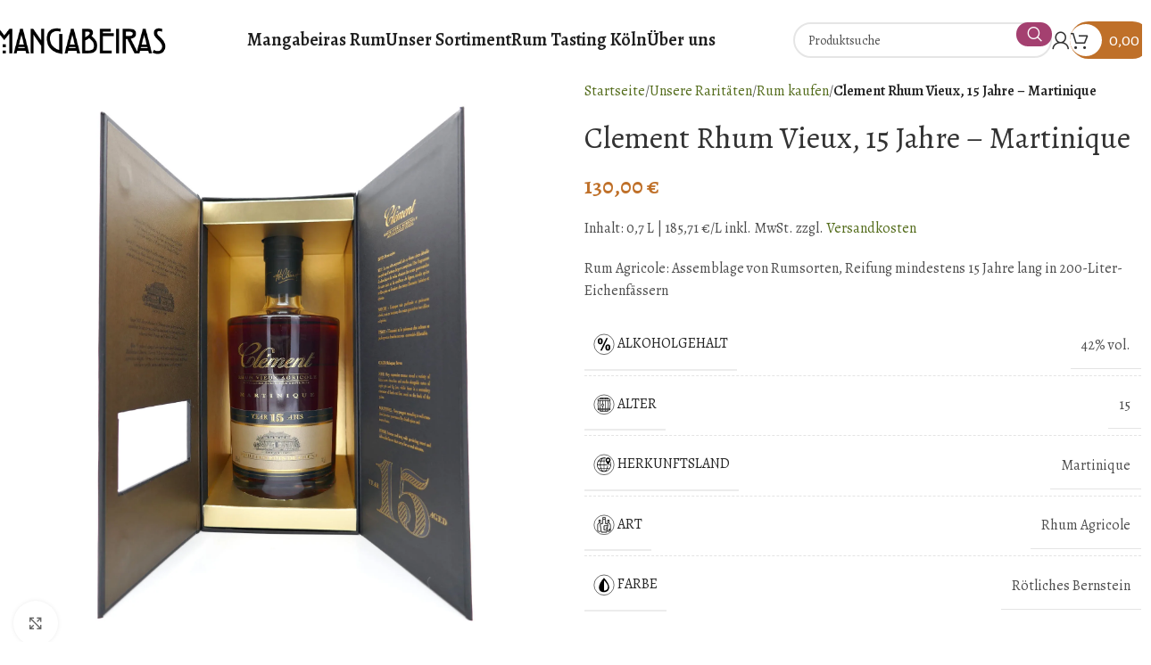

--- FILE ---
content_type: text/html; charset=UTF-8
request_url: https://mangabeiras.de/produkt/clement-rhum-vieux-15-ans-martinique/
body_size: 28344
content:
<!DOCTYPE html>
<html lang="de">
<head>
	<meta charset="UTF-8">
	<link rel="profile" href="https://gmpg.org/xfn/11">
	<link rel="pingback" href="https://mangabeiras.de/xmlrpc.php">
	<!-- script id="Cookiebot" src="https://consent.cookiebot.com/uc.js" data-cbid="f0e68686-b54d-4df1-9f11-7f2df2076a66" data-blockingmode="auto" type="text/javascript"></script -->
	<!-- Google Tag Manager
	<script>(function(w,d,s,l,i){w[l]=w[l]||[];w[l].push({'gtm.start':
	new Date().getTime(),event:'gtm.js'});var f=d.getElementsByTagName(s)[0],
	j=d.createElement(s),dl=l!='dataLayer'?'&l='+l:'';j.async=true;j.src=
	'https://www.googletagmanager.com/gtm.js?id='+i+dl;f.parentNode.insertBefore(j,f);
	})(window,document,'script','dataLayer','GTM-NWFVWBW');</script>
	 End Google Tag Manager -->

	<meta name='robots' content='index, follow, max-image-preview:large, max-snippet:-1, max-video-preview:-1' />
	<style>img:is([sizes="auto" i], [sizes^="auto," i]) { contain-intrinsic-size: 3000px 1500px }</style>
	
<!-- Google Tag Manager for WordPress by gtm4wp.com -->
<script data-cfasync="false" data-pagespeed-no-defer>
	var gtm4wp_datalayer_name = "dataLayer";
	var dataLayer = dataLayer || [];
	const gtm4wp_use_sku_instead = false;
	const gtm4wp_currency = 'EUR';
	const gtm4wp_product_per_impression = 10;
	const gtm4wp_clear_ecommerce = false;
</script>
<!-- End Google Tag Manager for WordPress by gtm4wp.com -->
	<!-- This site is optimized with the Yoast SEO plugin v23.9 - https://yoast.com/wordpress/plugins/seo/ -->
	<title>Clement Rhum Vieux, 15 Jahre – Martinique</title>
	<meta name="description" content="Clement Rhum Vieux, 15 Jahre – Martinique Rum Agricole: Assemblage von Rumsorten, Reifung mindestens 15 Jahre lang in 200-Liter-Eichenfässern Mangabeiras.de - Schnell und sicher bestellen!" />
	<link rel="canonical" href="https://mangabeiras.de/produkt/clement-rhum-vieux-15-ans-martinique/" />
	<meta property="og:locale" content="de_DE" />
	<meta property="og:type" content="article" />
	<meta property="og:title" content="Clement Rhum Vieux, 15 Jahre – Martinique" />
	<meta property="og:description" content="Clement Rhum Vieux, 15 Jahre – Martinique Rum Agricole: Assemblage von Rumsorten, Reifung mindestens 15 Jahre lang in 200-Liter-Eichenfässern Mangabeiras.de - Schnell und sicher bestellen!" />
	<meta property="og:url" content="https://mangabeiras.de/produkt/clement-rhum-vieux-15-ans-martinique/" />
	<meta property="og:site_name" content="Mangabeiras" />
	<meta property="article:modified_time" content="2025-11-01T15:23:53+00:00" />
	<meta property="og:image" content="https://mangabeiras.de/wp-content/uploads/2024/03/Clement-Rhum-Vieux-15-Ans-Martinique-jpg.webp" />
	<meta property="og:image:width" content="1861" />
	<meta property="og:image:height" content="1934" />
	<meta property="og:image:type" content="image/jpeg" />
	<meta name="twitter:card" content="summary_large_image" />
	<meta name="twitter:label1" content="Geschätzte Lesezeit" />
	<meta name="twitter:data1" content="1 Minute" />
	<script type="application/ld+json" class="yoast-schema-graph">{"@context":"https://schema.org","@graph":[{"@type":"WebPage","@id":"https://mangabeiras.de/produkt/clement-rhum-vieux-15-ans-martinique/","url":"https://mangabeiras.de/produkt/clement-rhum-vieux-15-ans-martinique/","name":"Clement Rhum Vieux, 15 Jahre – Martinique","isPartOf":{"@id":"https://mangabeiras.de/#website"},"primaryImageOfPage":{"@id":"https://mangabeiras.de/produkt/clement-rhum-vieux-15-ans-martinique/#primaryimage"},"image":{"@id":"https://mangabeiras.de/produkt/clement-rhum-vieux-15-ans-martinique/#primaryimage"},"thumbnailUrl":"https://mangabeiras.de/wp-content/uploads/2024/03/Clement-Rhum-Vieux-15-Ans-Martinique-jpg.webp","datePublished":"2024-03-28T12:18:53+00:00","dateModified":"2025-11-01T15:23:53+00:00","description":"Clement Rhum Vieux, 15 Jahre – Martinique Rum Agricole: Assemblage von Rumsorten, Reifung mindestens 15 Jahre lang in 200-Liter-Eichenfässern Mangabeiras.de - Schnell und sicher bestellen!","breadcrumb":{"@id":"https://mangabeiras.de/produkt/clement-rhum-vieux-15-ans-martinique/#breadcrumb"},"inLanguage":"de","potentialAction":[{"@type":"ReadAction","target":["https://mangabeiras.de/produkt/clement-rhum-vieux-15-ans-martinique/"]}]},{"@type":"ImageObject","inLanguage":"de","@id":"https://mangabeiras.de/produkt/clement-rhum-vieux-15-ans-martinique/#primaryimage","url":"https://mangabeiras.de/wp-content/uploads/2024/03/Clement-Rhum-Vieux-15-Ans-Martinique-jpg.webp","contentUrl":"https://mangabeiras.de/wp-content/uploads/2024/03/Clement-Rhum-Vieux-15-Ans-Martinique-jpg.webp","width":1861,"height":1934},{"@type":"BreadcrumbList","@id":"https://mangabeiras.de/produkt/clement-rhum-vieux-15-ans-martinique/#breadcrumb","itemListElement":[{"@type":"ListItem","position":1,"name":"Startseite","item":"https://mangabeiras.de/"},{"@type":"ListItem","position":2,"name":"Shop","item":"https://mangabeiras.de/shop/"},{"@type":"ListItem","position":3,"name":"Clement Rhum Vieux, 15 Jahre – Martinique"}]},{"@type":"WebSite","@id":"https://mangabeiras.de/#website","url":"https://mangabeiras.de/","name":"Mangabeiras Rum","description":"Mangabeiras Rum","publisher":{"@id":"https://mangabeiras.de/#organization"},"potentialAction":[{"@type":"SearchAction","target":{"@type":"EntryPoint","urlTemplate":"https://mangabeiras.de/?s={search_term_string}"},"query-input":{"@type":"PropertyValueSpecification","valueRequired":true,"valueName":"search_term_string"}}],"inLanguage":"de"},{"@type":"Organization","@id":"https://mangabeiras.de/#organization","name":"Mangabeiras Rum","url":"https://mangabeiras.de/","logo":{"@type":"ImageObject","inLanguage":"de","@id":"https://mangabeiras.de/#/schema/logo/image/","url":"https://mangabeiras.de/wp-content/uploads/2024/03/logo-schrift12.svg","contentUrl":"https://mangabeiras.de/wp-content/uploads/2024/03/logo-schrift12.svg","width":308,"height":80,"caption":"Mangabeiras Rum"},"image":{"@id":"https://mangabeiras.de/#/schema/logo/image/"}}]}</script>
	<!-- / Yoast SEO plugin. -->


<link rel='dns-prefetch' href='//fonts.googleapis.com' />
<link rel="alternate" type="application/rss+xml" title="Mangabeiras &raquo; Feed" href="https://mangabeiras.de/feed/" />
<link rel="alternate" type="application/rss+xml" title="Mangabeiras &raquo; Kommentar-Feed" href="https://mangabeiras.de/comments/feed/" />
<style id='safe-svg-svg-icon-style-inline-css' type='text/css'>
.safe-svg-cover{text-align:center}.safe-svg-cover .safe-svg-inside{display:inline-block;max-width:100%}.safe-svg-cover svg{height:100%;max-height:100%;max-width:100%;width:100%}

</style>
<style id='woocommerce-inline-inline-css' type='text/css'>
.woocommerce form .form-row .required { visibility: visible; }
</style>
<link rel='stylesheet' id='wp-components-css' href='https://mangabeiras.de/wp-includes/css/dist/components/style.min.css?ver=6.8.3' type='text/css' media='all' />
<link rel='stylesheet' id='godaddy-styles-css' href='https://mangabeiras.de/wp-content/mu-plugins/vendor/wpex/godaddy-launch/includes/Dependencies/GoDaddy/Styles/build/latest.css?ver=2.0.2' type='text/css' media='all' />
<link rel='stylesheet' id='gateway-css' href='https://mangabeiras.de/wp-content/plugins/woocommerce-paypal-payments/modules/ppcp-button/assets/css/gateway.css?ver=2.9.4' type='text/css' media='all' />
<link rel='stylesheet' id='brands-styles-css' href='https://mangabeiras.de/wp-content/plugins/woocommerce/assets/css/brands.css?ver=10.1.3' type='text/css' media='all' />
<link rel='stylesheet' id='woocommerce-gzd-layout-css' href='https://mangabeiras.de/wp-content/plugins/woocommerce-germanized/build/static/layout-styles.css?ver=3.18.5' type='text/css' media='all' />
<style id='woocommerce-gzd-layout-inline-css' type='text/css'>
.woocommerce-checkout .shop_table { background-color: #eeeeee; } .product p.deposit-packaging-type { font-size: 1.25em !important; } p.woocommerce-shipping-destination { display: none; }
                .wc-gzd-nutri-score-value-a {
                    background: url(https://mangabeiras.de/wp-content/plugins/woocommerce-germanized/assets/images/nutri-score-a.svg) no-repeat;
                }
                .wc-gzd-nutri-score-value-b {
                    background: url(https://mangabeiras.de/wp-content/plugins/woocommerce-germanized/assets/images/nutri-score-b.svg) no-repeat;
                }
                .wc-gzd-nutri-score-value-c {
                    background: url(https://mangabeiras.de/wp-content/plugins/woocommerce-germanized/assets/images/nutri-score-c.svg) no-repeat;
                }
                .wc-gzd-nutri-score-value-d {
                    background: url(https://mangabeiras.de/wp-content/plugins/woocommerce-germanized/assets/images/nutri-score-d.svg) no-repeat;
                }
                .wc-gzd-nutri-score-value-e {
                    background: url(https://mangabeiras.de/wp-content/plugins/woocommerce-germanized/assets/images/nutri-score-e.svg) no-repeat;
                }
            
</style>
<link rel='stylesheet' id='sib-front-css-css' href='https://mangabeiras.de/wp-content/plugins/mailin/css/mailin-front.css?ver=6.8.3' type='text/css' media='all' />
<link rel='stylesheet' id='elementor-frontend-css' href='https://mangabeiras.de/wp-content/uploads/elementor/css/custom-frontend.min.css?ver=1734087416' type='text/css' media='all' />
<style id='elementor-frontend-inline-css' type='text/css'>

				.elementor-widget-woocommerce-checkout-page .woocommerce table.woocommerce-checkout-review-order-table {
				    margin: var(--sections-margin, 24px 0 24px 0);
				    padding: var(--sections-padding, 16px 16px);
				}
				.elementor-widget-woocommerce-checkout-page .woocommerce table.woocommerce-checkout-review-order-table .cart_item td.product-name {
				    padding-right: 20px;
				}
				.elementor-widget-woocommerce-checkout-page .woocommerce .woocommerce-checkout #payment {
					border: none;
					padding: 0;
				}
				.elementor-widget-woocommerce-checkout-page .woocommerce .e-checkout__order_review-2 {
					background: var(--sections-background-color, #ffffff);
				    border-radius: var(--sections-border-radius, 3px);
				    padding: var(--sections-padding, 16px 30px);
				    margin: var(--sections-margin, 0 0 24px 0);
				    border-style: var(--sections-border-type, solid);
				    border-color: var(--sections-border-color, #D5D8DC);
				    border-width: 1px;
				    display: block;
				}
				.elementor-widget-woocommerce-checkout-page .woocommerce-checkout .place-order {
					display: -webkit-box;
					display: -ms-flexbox;
					display: flex;
					-webkit-box-orient: vertical;
					-webkit-box-direction: normal;
					-ms-flex-direction: column;
					flex-direction: column;
					-ms-flex-wrap: wrap;
					flex-wrap: wrap;
					padding: 0;
					margin-bottom: 0;
					margin-top: 1em;
					-webkit-box-align: var(--place-order-title-alignment, stretch);
					-ms-flex-align: var(--place-order-title-alignment, stretch);
					align-items: var(--place-order-title-alignment, stretch); 
				}
				.elementor-widget-woocommerce-checkout-page .woocommerce-checkout #place_order {
					background-color: #5bc0de;
					width: var(--purchase-button-width, auto);
					float: none;
					color: var(--purchase-button-normal-text-color, #ffffff);
					min-height: auto;
					padding: var(--purchase-button-padding, 1em 1em);
					border-radius: var(--purchase-button-border-radius, 3px); 
		        }
		        .elementor-widget-woocommerce-checkout-page .woocommerce-checkout #place_order:hover {
					background-color: #5bc0de;
					color: var(--purchase-button-hover-text-color, #ffffff);
					border-color: var(--purchase-button-hover-border-color, #5bc0de);
					-webkit-transition-duration: var(--purchase-button-hover-transition-duration, 0.3s);
					-o-transition-duration: var(--purchase-button-hover-transition-duration, 0.3s);
					transition-duration: var(--purchase-button-hover-transition-duration, 0.3s); 
                }
			
</style>
<link rel='stylesheet' id='swiper-css' href='https://mangabeiras.de/wp-content/plugins/elementor/assets/lib/swiper/v8/css/swiper.min.css?ver=8.4.5' type='text/css' media='all' />
<link rel='stylesheet' id='e-swiper-css' href='https://mangabeiras.de/wp-content/plugins/elementor/assets/css/conditionals/e-swiper.min.css?ver=3.25.10' type='text/css' media='all' />
<link rel='stylesheet' id='elementor-post-6-css' href='https://mangabeiras.de/wp-content/uploads/elementor/css/post-6.css?ver=1734087416' type='text/css' media='all' />
<link rel='stylesheet' id='e-popup-style-css' href='https://mangabeiras.de/wp-content/plugins/elementor-pro/assets/css/conditionals/popup.min.css?ver=3.25.4' type='text/css' media='all' />
<link rel='stylesheet' id='sbistyles-css' href='https://mangabeiras.de/wp-content/plugins/instagram-feed/css/sbi-styles.min.css?ver=6.6.1' type='text/css' media='all' />
<link rel='stylesheet' id='woodmart-style-css' href='https://mangabeiras.de/wp-content/themes/woodmart/css/parts/base.min.css?ver=8.0.4' type='text/css' media='all' />
<link rel='stylesheet' id='wd-helpers-wpb-elem-css' href='https://mangabeiras.de/wp-content/themes/woodmart/css/parts/helpers-wpb-elem.min.css?ver=8.0.4' type='text/css' media='all' />
<link rel='stylesheet' id='wd-widget-wd-recent-posts-css' href='https://mangabeiras.de/wp-content/themes/woodmart/css/parts/widget-wd-recent-posts.min.css?ver=8.0.4' type='text/css' media='all' />
<link rel='stylesheet' id='wd-widget-nav-css' href='https://mangabeiras.de/wp-content/themes/woodmart/css/parts/widget-nav.min.css?ver=8.0.4' type='text/css' media='all' />
<link rel='stylesheet' id='wd-widget-wd-layered-nav-css' href='https://mangabeiras.de/wp-content/themes/woodmart/css/parts/woo-widget-wd-layered-nav.min.css?ver=8.0.4' type='text/css' media='all' />
<link rel='stylesheet' id='wd-woo-mod-swatches-base-css' href='https://mangabeiras.de/wp-content/themes/woodmart/css/parts/woo-mod-swatches-base.min.css?ver=8.0.4' type='text/css' media='all' />
<link rel='stylesheet' id='wd-woo-mod-swatches-filter-css' href='https://mangabeiras.de/wp-content/themes/woodmart/css/parts/woo-mod-swatches-filter.min.css?ver=8.0.4' type='text/css' media='all' />
<link rel='stylesheet' id='wd-widget-layered-nav-stock-status-css' href='https://mangabeiras.de/wp-content/themes/woodmart/css/parts/woo-widget-layered-nav-stock-status.min.css?ver=8.0.4' type='text/css' media='all' />
<link rel='stylesheet' id='wd-widget-product-list-css' href='https://mangabeiras.de/wp-content/themes/woodmart/css/parts/woo-widget-product-list.min.css?ver=8.0.4' type='text/css' media='all' />
<link rel='stylesheet' id='wd-widget-slider-price-filter-css' href='https://mangabeiras.de/wp-content/themes/woodmart/css/parts/woo-widget-slider-price-filter.min.css?ver=8.0.4' type='text/css' media='all' />
<link rel='stylesheet' id='wd-lazy-loading-css' href='https://mangabeiras.de/wp-content/themes/woodmart/css/parts/opt-lazy-load.min.css?ver=8.0.4' type='text/css' media='all' />
<link rel='stylesheet' id='wd-wpcf7-css' href='https://mangabeiras.de/wp-content/themes/woodmart/css/parts/int-wpcf7.min.css?ver=8.0.4' type='text/css' media='all' />
<link rel='stylesheet' id='wd-woo-germanized-css' href='https://mangabeiras.de/wp-content/themes/woodmart/css/parts/int-woo-germanized.min.css?ver=8.0.4' type='text/css' media='all' />
<link rel='stylesheet' id='wd-woo-paypal-payments-css' href='https://mangabeiras.de/wp-content/themes/woodmart/css/parts/int-woo-paypal-payments.min.css?ver=8.0.4' type='text/css' media='all' />
<link rel='stylesheet' id='wd-elementor-base-css' href='https://mangabeiras.de/wp-content/themes/woodmart/css/parts/int-elem-base.min.css?ver=8.0.4' type='text/css' media='all' />
<link rel='stylesheet' id='wd-elementor-pro-base-css' href='https://mangabeiras.de/wp-content/themes/woodmart/css/parts/int-elementor-pro.min.css?ver=8.0.4' type='text/css' media='all' />
<link rel='stylesheet' id='wd-woocommerce-base-css' href='https://mangabeiras.de/wp-content/themes/woodmart/css/parts/woocommerce-base.min.css?ver=8.0.4' type='text/css' media='all' />
<link rel='stylesheet' id='wd-mod-star-rating-css' href='https://mangabeiras.de/wp-content/themes/woodmart/css/parts/mod-star-rating.min.css?ver=8.0.4' type='text/css' media='all' />
<link rel='stylesheet' id='wd-woo-el-track-order-css' href='https://mangabeiras.de/wp-content/themes/woodmart/css/parts/woo-el-track-order.min.css?ver=8.0.4' type='text/css' media='all' />
<link rel='stylesheet' id='wd-woocommerce-block-notices-css' href='https://mangabeiras.de/wp-content/themes/woodmart/css/parts/woo-mod-block-notices.min.css?ver=8.0.4' type='text/css' media='all' />
<link rel='stylesheet' id='wd-woo-mod-quantity-css' href='https://mangabeiras.de/wp-content/themes/woodmart/css/parts/woo-mod-quantity.min.css?ver=8.0.4' type='text/css' media='all' />
<link rel='stylesheet' id='wd-woo-single-prod-el-base-css' href='https://mangabeiras.de/wp-content/themes/woodmart/css/parts/woo-single-prod-el-base.min.css?ver=8.0.4' type='text/css' media='all' />
<link rel='stylesheet' id='wd-woo-mod-stock-status-css' href='https://mangabeiras.de/wp-content/themes/woodmart/css/parts/woo-mod-stock-status.min.css?ver=8.0.4' type='text/css' media='all' />
<link rel='stylesheet' id='wd-woo-mod-shop-attributes-css' href='https://mangabeiras.de/wp-content/themes/woodmart/css/parts/woo-mod-shop-attributes.min.css?ver=8.0.4' type='text/css' media='all' />
<link rel='stylesheet' id='child-style-css' href='https://mangabeiras.de/wp-content/themes/woodmart-child/style.css?ver=8.0.4' type='text/css' media='all' />
<link rel='stylesheet' id='wd-header-base-css' href='https://mangabeiras.de/wp-content/themes/woodmart/css/parts/header-base.min.css?ver=8.0.4' type='text/css' media='all' />
<link rel='stylesheet' id='wd-mod-tools-css' href='https://mangabeiras.de/wp-content/themes/woodmart/css/parts/mod-tools.min.css?ver=8.0.4' type='text/css' media='all' />
<link rel='stylesheet' id='wd-header-mobile-nav-drilldown-css' href='https://mangabeiras.de/wp-content/themes/woodmart/css/parts/header-el-mobile-nav-drilldown.min.css?ver=8.0.4' type='text/css' media='all' />
<link rel='stylesheet' id='wd-header-mobile-nav-drilldown-slide-css' href='https://mangabeiras.de/wp-content/themes/woodmart/css/parts/header-el-mobile-nav-drilldown-slide.min.css?ver=8.0.4' type='text/css' media='all' />
<link rel='stylesheet' id='wd-mod-tools-design-8-css' href='https://mangabeiras.de/wp-content/themes/woodmart/css/parts/mod-tools-design-8.min.css?ver=8.0.4' type='text/css' media='all' />
<link rel='stylesheet' id='wd-header-cart-side-css' href='https://mangabeiras.de/wp-content/themes/woodmart/css/parts/header-el-cart-side.min.css?ver=8.0.4' type='text/css' media='all' />
<link rel='stylesheet' id='wd-header-cart-css' href='https://mangabeiras.de/wp-content/themes/woodmart/css/parts/header-el-cart.min.css?ver=8.0.4' type='text/css' media='all' />
<link rel='stylesheet' id='wd-widget-shopping-cart-css' href='https://mangabeiras.de/wp-content/themes/woodmart/css/parts/woo-widget-shopping-cart.min.css?ver=8.0.4' type='text/css' media='all' />
<link rel='stylesheet' id='wd-page-title-css' href='https://mangabeiras.de/wp-content/themes/woodmart/css/parts/page-title.min.css?ver=8.0.4' type='text/css' media='all' />
<link rel='stylesheet' id='wd-woo-single-prod-predefined-css' href='https://mangabeiras.de/wp-content/themes/woodmart/css/parts/woo-single-prod-predefined.min.css?ver=8.0.4' type='text/css' media='all' />
<link rel='stylesheet' id='wd-woo-single-prod-and-quick-view-predefined-css' href='https://mangabeiras.de/wp-content/themes/woodmart/css/parts/woo-single-prod-and-quick-view-predefined.min.css?ver=8.0.4' type='text/css' media='all' />
<link rel='stylesheet' id='wd-woo-single-prod-el-tabs-predefined-css' href='https://mangabeiras.de/wp-content/themes/woodmart/css/parts/woo-single-prod-el-tabs-predefined.min.css?ver=8.0.4' type='text/css' media='all' />
<link rel='stylesheet' id='wd-woo-single-prod-opt-base-css' href='https://mangabeiras.de/wp-content/themes/woodmart/css/parts/woo-single-prod-opt-base.min.css?ver=8.0.4' type='text/css' media='all' />
<link rel='stylesheet' id='wd-woo-single-prod-el-gallery-css' href='https://mangabeiras.de/wp-content/themes/woodmart/css/parts/woo-single-prod-el-gallery.min.css?ver=8.0.4' type='text/css' media='all' />
<link rel='stylesheet' id='wd-swiper-css' href='https://mangabeiras.de/wp-content/themes/woodmart/css/parts/lib-swiper.min.css?ver=8.0.4' type='text/css' media='all' />
<link rel='stylesheet' id='wd-swiper-arrows-css' href='https://mangabeiras.de/wp-content/themes/woodmart/css/parts/lib-swiper-arrows.min.css?ver=8.0.4' type='text/css' media='all' />
<link rel='stylesheet' id='wd-photoswipe-css' href='https://mangabeiras.de/wp-content/themes/woodmart/css/parts/lib-photoswipe.min.css?ver=8.0.4' type='text/css' media='all' />
<link rel='stylesheet' id='wd-social-icons-css' href='https://mangabeiras.de/wp-content/themes/woodmart/css/parts/el-social-icons.min.css?ver=8.0.4' type='text/css' media='all' />
<link rel='stylesheet' id='wd-tabs-css' href='https://mangabeiras.de/wp-content/themes/woodmart/css/parts/el-tabs.min.css?ver=8.0.4' type='text/css' media='all' />
<link rel='stylesheet' id='wd-woo-single-prod-el-tabs-opt-layout-tabs-css' href='https://mangabeiras.de/wp-content/themes/woodmart/css/parts/woo-single-prod-el-tabs-opt-layout-tabs.min.css?ver=8.0.4' type='text/css' media='all' />
<link rel='stylesheet' id='wd-accordion-css' href='https://mangabeiras.de/wp-content/themes/woodmart/css/parts/el-accordion.min.css?ver=8.0.4' type='text/css' media='all' />
<link rel='stylesheet' id='wd-accordion-elem-wpb-css' href='https://mangabeiras.de/wp-content/themes/woodmart/css/parts/el-accordion-wpb-elem.min.css?ver=8.0.4' type='text/css' media='all' />
<link rel='stylesheet' id='wd-product-loop-css' href='https://mangabeiras.de/wp-content/themes/woodmart/css/parts/woo-product-loop.min.css?ver=8.0.4' type='text/css' media='all' />
<link rel='stylesheet' id='wd-product-loop-alt-css' href='https://mangabeiras.de/wp-content/themes/woodmart/css/parts/woo-product-loop-alt.min.css?ver=8.0.4' type='text/css' media='all' />
<link rel='stylesheet' id='wd-woo-opt-products-bg-css' href='https://mangabeiras.de/wp-content/themes/woodmart/css/parts/woo-opt-products-bg.min.css?ver=8.0.4' type='text/css' media='all' />
<link rel='stylesheet' id='wd-woo-opt-stretch-cont-css' href='https://mangabeiras.de/wp-content/themes/woodmart/css/parts/woo-opt-stretch-cont.min.css?ver=8.0.4' type='text/css' media='all' />
<link rel='stylesheet' id='wd-bordered-product-css' href='https://mangabeiras.de/wp-content/themes/woodmart/css/parts/woo-opt-bordered-product.min.css?ver=8.0.4' type='text/css' media='all' />
<link rel='stylesheet' id='wd-woo-mod-product-labels-css' href='https://mangabeiras.de/wp-content/themes/woodmart/css/parts/woo-mod-product-labels.min.css?ver=8.0.4' type='text/css' media='all' />
<link rel='stylesheet' id='wd-woo-mod-product-labels-round-css' href='https://mangabeiras.de/wp-content/themes/woodmart/css/parts/woo-mod-product-labels-round.min.css?ver=8.0.4' type='text/css' media='all' />
<link rel='stylesheet' id='wd-swiper-pagin-css' href='https://mangabeiras.de/wp-content/themes/woodmart/css/parts/lib-swiper-pagin.min.css?ver=8.0.4' type='text/css' media='all' />
<link rel='stylesheet' id='wd-widget-collapse-css' href='https://mangabeiras.de/wp-content/themes/woodmart/css/parts/opt-widget-collapse.min.css?ver=8.0.4' type='text/css' media='all' />
<link rel='stylesheet' id='wd-footer-base-css' href='https://mangabeiras.de/wp-content/themes/woodmart/css/parts/footer-base.min.css?ver=8.0.4' type='text/css' media='all' />
<link rel='stylesheet' id='wd-text-block-css' href='https://mangabeiras.de/wp-content/themes/woodmart/css/parts/el-text-block.min.css?ver=8.0.4' type='text/css' media='all' />
<link rel='stylesheet' id='wd-mod-nav-menu-label-css' href='https://mangabeiras.de/wp-content/themes/woodmart/css/parts/mod-nav-menu-label.min.css?ver=8.0.4' type='text/css' media='all' />
<link rel='stylesheet' id='wd-scroll-top-css' href='https://mangabeiras.de/wp-content/themes/woodmart/css/parts/opt-scrolltotop.min.css?ver=8.0.4' type='text/css' media='all' />
<link rel='stylesheet' id='wd-wd-search-form-css' href='https://mangabeiras.de/wp-content/themes/woodmart/css/parts/wd-search-form.min.css?ver=8.0.4' type='text/css' media='all' />
<link rel='stylesheet' id='wd-header-my-account-sidebar-css' href='https://mangabeiras.de/wp-content/themes/woodmart/css/parts/header-el-my-account-sidebar.min.css?ver=8.0.4' type='text/css' media='all' />
<link rel='stylesheet' id='wd-woo-mod-login-form-css' href='https://mangabeiras.de/wp-content/themes/woodmart/css/parts/woo-mod-login-form.min.css?ver=8.0.4' type='text/css' media='all' />
<link rel='stylesheet' id='wd-cookies-popup-css' href='https://mangabeiras.de/wp-content/themes/woodmart/css/parts/opt-cookies.min.css?ver=8.0.4' type='text/css' media='all' />
<link rel='stylesheet' id='wd-bottom-toolbar-css' href='https://mangabeiras.de/wp-content/themes/woodmart/css/parts/opt-bottom-toolbar.min.css?ver=8.0.4' type='text/css' media='all' />
<link rel='stylesheet' id='wd-header-elements-base-css' href='https://mangabeiras.de/wp-content/themes/woodmart/css/parts/header-el-base.min.css?ver=8.0.4' type='text/css' media='all' />
<link rel='stylesheet' id='wd-header-my-account-css' href='https://mangabeiras.de/wp-content/themes/woodmart/css/parts/header-el-my-account.min.css?ver=8.0.4' type='text/css' media='all' />
<link rel='stylesheet' id='xts-style-header_589950-css' href='https://mangabeiras.de/wp-content/uploads/2025/10/xts-header_589950-1760092959.css?ver=8.0.4' type='text/css' media='all' />
<link rel='stylesheet' id='xts-style-theme_settings_default-css' href='https://mangabeiras.de/wp-content/uploads/2025/10/xts-theme_settings_default-1760363020.css?ver=8.0.4' type='text/css' media='all' />
<link rel='stylesheet' id='xts-google-fonts-css' href='https://fonts.googleapis.com/css?family=Alegreya%3A400%2C600%7CAlegreya+Sans%3A400%2C700%2C100&#038;display=swap&#038;ver=8.0.4' type='text/css' media='all' />
<script type="text/javascript" src="https://mangabeiras.de/wp-includes/js/jquery/jquery.min.js?ver=3.7.1" id="jquery-core-js"></script>
<script type="text/javascript" src="https://mangabeiras.de/wp-content/plugins/woocommerce/assets/js/jquery-blockui/jquery.blockUI.min.js?ver=2.7.0-wc.10.1.3" id="jquery-blockui-js" defer="defer" data-wp-strategy="defer"></script>
<script type="text/javascript" id="wc-add-to-cart-js-extra">
/* <![CDATA[ */
var wc_add_to_cart_params = {"ajax_url":"\/wp-admin\/admin-ajax.php","wc_ajax_url":"\/?wc-ajax=%%endpoint%%","i18n_view_cart":"Warenkorb anzeigen","cart_url":"https:\/\/mangabeiras.de\/warenkorb\/","is_cart":"","cart_redirect_after_add":"no"};
/* ]]> */
</script>
<script type="text/javascript" src="https://mangabeiras.de/wp-content/plugins/woocommerce/assets/js/frontend/add-to-cart.min.js?ver=10.1.3" id="wc-add-to-cart-js" defer="defer" data-wp-strategy="defer"></script>
<script type="text/javascript" src="https://mangabeiras.de/wp-content/plugins/woocommerce/assets/js/zoom/jquery.zoom.min.js?ver=1.7.21-wc.10.1.3" id="zoom-js" defer="defer" data-wp-strategy="defer"></script>
<script type="text/javascript" id="wc-single-product-js-extra">
/* <![CDATA[ */
var wc_single_product_params = {"i18n_required_rating_text":"Bitte w\u00e4hle eine Bewertung","i18n_rating_options":["1 von 5\u00a0Sternen","2 von 5\u00a0Sternen","3 von 5\u00a0Sternen","4 von 5\u00a0Sternen","5 von 5\u00a0Sternen"],"i18n_product_gallery_trigger_text":"Bildergalerie im Vollbildmodus anzeigen","review_rating_required":"yes","flexslider":{"rtl":false,"animation":"slide","smoothHeight":true,"directionNav":false,"controlNav":"thumbnails","slideshow":false,"animationSpeed":500,"animationLoop":false,"allowOneSlide":false},"zoom_enabled":"","zoom_options":[],"photoswipe_enabled":"","photoswipe_options":{"shareEl":false,"closeOnScroll":false,"history":false,"hideAnimationDuration":0,"showAnimationDuration":0},"flexslider_enabled":""};
/* ]]> */
</script>
<script type="text/javascript" src="https://mangabeiras.de/wp-content/plugins/woocommerce/assets/js/frontend/single-product.min.js?ver=10.1.3" id="wc-single-product-js" defer="defer" data-wp-strategy="defer"></script>
<script type="text/javascript" src="https://mangabeiras.de/wp-content/plugins/woocommerce/assets/js/js-cookie/js.cookie.min.js?ver=2.1.4-wc.10.1.3" id="js-cookie-js" defer="defer" data-wp-strategy="defer"></script>
<script type="text/javascript" id="woocommerce-js-extra">
/* <![CDATA[ */
var woocommerce_params = {"ajax_url":"\/wp-admin\/admin-ajax.php","wc_ajax_url":"\/?wc-ajax=%%endpoint%%","i18n_password_show":"Passwort anzeigen","i18n_password_hide":"Passwort verbergen"};
/* ]]> */
</script>
<script type="text/javascript" src="https://mangabeiras.de/wp-content/plugins/woocommerce/assets/js/frontend/woocommerce.min.js?ver=10.1.3" id="woocommerce-js" defer="defer" data-wp-strategy="defer"></script>
<script type="text/javascript" id="wc-gzd-unit-price-observer-queue-js-extra">
/* <![CDATA[ */
var wc_gzd_unit_price_observer_queue_params = {"ajax_url":"\/wp-admin\/admin-ajax.php","wc_ajax_url":"\/?wc-ajax=%%endpoint%%","refresh_unit_price_nonce":"4ca3a311b9"};
/* ]]> */
</script>
<script type="text/javascript" src="https://mangabeiras.de/wp-content/plugins/woocommerce-germanized/build/static/unit-price-observer-queue.js?ver=3.18.5" id="wc-gzd-unit-price-observer-queue-js" defer="defer" data-wp-strategy="defer"></script>
<script type="text/javascript" src="https://mangabeiras.de/wp-content/plugins/woocommerce/assets/js/accounting/accounting.min.js?ver=0.4.2" id="accounting-js"></script>
<script type="text/javascript" id="wc-gzd-unit-price-observer-js-extra">
/* <![CDATA[ */
var wc_gzd_unit_price_observer_params = {"wrapper":".product","price_selector":{"p.price":{"is_total_price":false,"is_primary_selector":true,"quantity_selector":""}},"replace_price":"1","product_id":"16843","price_decimal_sep":",","price_thousand_sep":".","qty_selector":"input.quantity, input.qty","refresh_on_load":""};
/* ]]> */
</script>
<script type="text/javascript" src="https://mangabeiras.de/wp-content/plugins/woocommerce-germanized/build/static/unit-price-observer.js?ver=3.18.5" id="wc-gzd-unit-price-observer-js" defer="defer" data-wp-strategy="defer"></script>
<script type="text/javascript" src="https://mangabeiras.de/wp-content/themes/woodmart/js/libs/device.min.js?ver=8.0.4" id="wd-device-library-js"></script>
<script type="text/javascript" id="sib-front-js-js-extra">
/* <![CDATA[ */
var sibErrMsg = {"invalidMail":"Please fill out valid email address","requiredField":"Please fill out required fields","invalidDateFormat":"Please fill out valid date format","invalidSMSFormat":"Please fill out valid phone number"};
var ajax_sib_front_object = {"ajax_url":"https:\/\/mangabeiras.de\/wp-admin\/admin-ajax.php","ajax_nonce":"cb451ed9e0","flag_url":"https:\/\/mangabeiras.de\/wp-content\/plugins\/mailin\/img\/flags\/"};
/* ]]> */
</script>
<script type="text/javascript" src="https://mangabeiras.de/wp-content/plugins/mailin/js/mailin-front.js?ver=1752755018" id="sib-front-js-js"></script>
<link rel="https://api.w.org/" href="https://mangabeiras.de/wp-json/" /><link rel="alternate" title="JSON" type="application/json" href="https://mangabeiras.de/wp-json/wp/v2/product/16843" /><link rel="EditURI" type="application/rsd+xml" title="RSD" href="https://mangabeiras.de/xmlrpc.php?rsd" />
<meta name="generator" content="WordPress 6.8.3" />
<meta name="generator" content="WooCommerce 10.1.3" />
<link rel='shortlink' href='https://mangabeiras.de/?p=16843' />
<link rel="alternate" title="oEmbed (JSON)" type="application/json+oembed" href="https://mangabeiras.de/wp-json/oembed/1.0/embed?url=https%3A%2F%2Fmangabeiras.de%2Fprodukt%2Fclement-rhum-vieux-15-ans-martinique%2F" />
<link rel="alternate" title="oEmbed (XML)" type="text/xml+oembed" href="https://mangabeiras.de/wp-json/oembed/1.0/embed?url=https%3A%2F%2Fmangabeiras.de%2Fprodukt%2Fclement-rhum-vieux-15-ans-martinique%2F&#038;format=xml" />
<meta name="generator" content="performance-lab 3.6.1; plugins: ">

<!-- Google Tag Manager for WordPress by gtm4wp.com -->
<!-- GTM Container placement set to automatic -->
<script data-cfasync="false" data-pagespeed-no-defer type="text/javascript">
	var dataLayer_content = {"pagePostType":"product","pagePostType2":"single-product","pagePostAuthor":"adON-Content","cartContent":{"totals":{"applied_coupons":[],"discount_total":0,"subtotal":0,"total":0},"items":[]},"productRatingCounts":[],"productAverageRating":0,"productReviewCount":0,"productType":"simple","productIsVariable":0};
	dataLayer.push( dataLayer_content );
</script>
<script data-cfasync="false">
(function(w,d,s,l,i){w[l]=w[l]||[];w[l].push({'gtm.start':
new Date().getTime(),event:'gtm.js'});var f=d.getElementsByTagName(s)[0],
j=d.createElement(s),dl=l!='dataLayer'?'&l='+l:'';j.async=true;j.src=
'//www.googletagmanager.com/gtm.js?id='+i+dl;f.parentNode.insertBefore(j,f);
})(window,document,'script','dataLayer','GTM-PSJ3XFWK');
</script>
<!-- End Google Tag Manager for WordPress by gtm4wp.com -->					<meta name="viewport" content="width=device-width, initial-scale=1.0, maximum-scale=1.0, user-scalable=no">
										<noscript><style>.woocommerce-product-gallery{ opacity: 1 !important; }</style></noscript>
	<meta name="generator" content="Elementor 3.25.10; features: e_font_icon_svg, additional_custom_breakpoints, e_optimized_control_loading; settings: css_print_method-external, google_font-disabled, font_display-swap">
			<style>
				.e-con.e-parent:nth-of-type(n+4):not(.e-lazyloaded):not(.e-no-lazyload),
				.e-con.e-parent:nth-of-type(n+4):not(.e-lazyloaded):not(.e-no-lazyload) * {
					background-image: none !important;
				}
				@media screen and (max-height: 1024px) {
					.e-con.e-parent:nth-of-type(n+3):not(.e-lazyloaded):not(.e-no-lazyload),
					.e-con.e-parent:nth-of-type(n+3):not(.e-lazyloaded):not(.e-no-lazyload) * {
						background-image: none !important;
					}
				}
				@media screen and (max-height: 640px) {
					.e-con.e-parent:nth-of-type(n+2):not(.e-lazyloaded):not(.e-no-lazyload),
					.e-con.e-parent:nth-of-type(n+2):not(.e-lazyloaded):not(.e-no-lazyload) * {
						background-image: none !important;
					}
				}
			</style>
						<meta name="theme-color" content="#FFFFFF">
			<link rel="icon" href="https://mangabeiras.de/wp-content/uploads/2024/05/FAVICON-1.svg" sizes="32x32" />
<link rel="icon" href="https://mangabeiras.de/wp-content/uploads/2024/05/FAVICON-1.svg" sizes="192x192" />
<link rel="apple-touch-icon" href="https://mangabeiras.de/wp-content/uploads/2024/05/FAVICON-1.svg" />
<meta name="msapplication-TileImage" content="https://mangabeiras.de/wp-content/uploads/2024/05/FAVICON-1.svg" />
<style>
		
		</style></head>

<body class="wp-singular product-template-default single single-product postid-16843 wp-custom-logo wp-theme-woodmart wp-child-theme-woodmart-child theme-woodmart woocommerce woocommerce-page woocommerce-no-js product_cat_unsere-raritaeten wrapper-custom  categories-accordion-on woodmart-ajax-shop-on sticky-toolbar-on elementor-default elementor-kit-6">
			<script type="text/javascript" id="wd-flicker-fix">// Flicker fix.</script>
<!-- GTM Container placement set to automatic -->
<!-- Google Tag Manager (noscript) -->
				<noscript><iframe src="https://www.googletagmanager.com/ns.html?id=GTM-PSJ3XFWK" height="0" width="0" style="display:none;visibility:hidden" aria-hidden="true"></iframe></noscript>
<!-- End Google Tag Manager (noscript) -->		<!-- Google Tag Manager (noscript)
	<noscript><iframe src="https://www.googletagmanager.com/ns.html?id=GTM-NWFVWBW"
	height="0" width="0" style="display:none;visibility:hidden"></iframe></noscript>
	End Google Tag Manager (noscript) -->


	
	<div class="website-wrapper">
									<header class="whb-header whb-header_589950 whb-sticky-shadow whb-scroll-stick whb-sticky-real whb-hide-on-scroll whb-custom-header">
					<div class="whb-main-header">
	
<div class="whb-row whb-general-header whb-sticky-row whb-without-bg whb-without-border whb-color-dark whb-flex-equal-sides">
	<div class="container">
		<div class="whb-flex-row whb-general-header-inner">
			<div class="whb-column whb-col-left whb-visible-lg">
	<div class="site-logo wd-switch-logo">
	<a href="https://mangabeiras.de/" class="wd-logo wd-main-logo" rel="home" aria-label="Site logo">
		<img width="309" height="58" src="https://mangabeiras.de/wp-content/uploads/2024/03/logo-schrift12.png" class="attachment-full size-full" alt="" style="max-width:200px;" decoding="async" srcset="https://mangabeiras.de/wp-content/uploads/2024/03/logo-schrift12.png 309w, https://mangabeiras.de/wp-content/uploads/2024/03/logo-schrift12-100x19.png 100w" sizes="(max-width: 309px) 100vw, 309px" />	</a>
					<a href="https://mangabeiras.de/" class="wd-logo wd-sticky-logo" rel="home">
			<img width="309" height="58" src="https://mangabeiras.de/wp-content/uploads/2024/03/logo-schrift12.png" class="attachment-full size-full" alt="" style="max-width:150px;" decoding="async" srcset="https://mangabeiras.de/wp-content/uploads/2024/03/logo-schrift12.png 309w, https://mangabeiras.de/wp-content/uploads/2024/03/logo-schrift12-100x19.png 100w" sizes="(max-width: 309px) 100vw, 309px" />		</a>
	</div>
</div>
<div class="whb-column whb-col-center whb-visible-lg">
	<div class="wd-header-nav wd-header-main-nav text-left wd-design-1" role="navigation" aria-label="Hauptnavigation">
	<ul id="menu-main-navigation" class="menu wd-nav wd-nav-main wd-style-default wd-gap-s"><li id="menu-item-8930" class="menu-item menu-item-type-taxonomy menu-item-object-product_cat menu-item-has-children menu-item-8930 item-level-0 menu-simple-dropdown wd-event-hover" ><a href="https://mangabeiras.de/produkt-kategorie/mangabeiras-rum/" class="woodmart-nav-link"><span class="nav-link-text">Mangabeiras Rum</span></a><div class="color-scheme-dark wd-design-default wd-dropdown-menu wd-dropdown"><div class="container wd-entry-content">
<ul class="wd-sub-menu color-scheme-dark">
	<li id="menu-item-17075" class="menu-item menu-item-type-taxonomy menu-item-object-product_cat menu-item-17075 item-level-1 wd-event-hover" ><a href="https://mangabeiras.de/produkt-kategorie/mangabeiras-rum/single-cask/" class="woodmart-nav-link">Single Cask</a></li>
	<li id="menu-item-17074" class="menu-item menu-item-type-taxonomy menu-item-object-product_cat menu-item-17074 item-level-1 wd-event-hover" ><a href="https://mangabeiras.de/produkt-kategorie/mangabeiras-rum/erstabfuellung/" class="woodmart-nav-link">Erstabfüllung</a></li>
</ul>
</div>
</div>
</li>
<li id="menu-item-19743" class="menu-item menu-item-type-custom menu-item-object-custom menu-item-has-children menu-item-19743 item-level-0 menu-simple-dropdown wd-event-hover" ><a href="#" class="woodmart-nav-link"><span class="nav-link-text">Unser Sortiment</span></a><div class="color-scheme-dark wd-design-default wd-dropdown-menu wd-dropdown"><div class="container wd-entry-content">
<ul class="wd-sub-menu color-scheme-dark">
	<li id="menu-item-17077" class="menu-item menu-item-type-taxonomy menu-item-object-product_cat current-product-ancestor current-menu-parent current-product-parent menu-item-17077 item-level-1 wd-event-hover" ><a href="https://mangabeiras.de/produkt-kategorie/unsere-raritaeten/rum/" class="woodmart-nav-link">Rum</a></li>
	<li id="menu-item-17078" class="menu-item menu-item-type-taxonomy menu-item-object-product_cat menu-item-17078 item-level-1 wd-event-hover" ><a href="https://mangabeiras.de/produkt-kategorie/unsere-raritaeten/whisky/" class="woodmart-nav-link">Whisky</a></li>
	<li id="menu-item-17076" class="menu-item menu-item-type-taxonomy menu-item-object-product_cat menu-item-17076 item-level-1 wd-event-hover" ><a href="https://mangabeiras.de/produkt-kategorie/unsere-raritaeten/gin/" class="woodmart-nav-link">Gin</a></li>
	<li id="menu-item-17113" class="menu-item menu-item-type-taxonomy menu-item-object-product_cat menu-item-17113 item-level-1 wd-event-hover" ><a href="https://mangabeiras.de/produkt-kategorie/unsere-raritaeten/weitere-spirituosen/" class="woodmart-nav-link">Weitere Spirituosen</a></li>
	<li id="menu-item-8921" class="menu-item menu-item-type-taxonomy menu-item-object-product_cat current-product-ancestor menu-item-8921 item-level-1 wd-event-hover" ><a href="https://mangabeiras.de/produkt-kategorie/unsere-raritaeten/" class="woodmart-nav-link">Unsere Raritäten</a></li>
</ul>
</div>
</div>
</li>
<li id="menu-item-17317" class="menu-item menu-item-type-post_type menu-item-object-page menu-item-17317 item-level-0 menu-simple-dropdown wd-event-hover" ><a href="https://mangabeiras.de/rum-tasting/" class="woodmart-nav-link"><span class="nav-link-text">Rum Tasting Köln</span></a></li>
<li id="menu-item-17270" class="menu-item menu-item-type-post_type menu-item-object-page menu-item-17270 item-level-0 menu-simple-dropdown wd-event-hover" ><a href="https://mangabeiras.de/ueber-uns/" class="woodmart-nav-link"><span class="nav-link-text">Über uns</span></a></li>
</ul></div><!--END MAIN-NAV-->
</div>
<div class="whb-column whb-col-right whb-visible-lg">
				<link rel="stylesheet" id="wd-header-search-css" href="https://mangabeiras.de/wp-content/themes/woodmart/css/parts/header-el-search.min.css?ver=8.0.4" type="text/css" media="all" /> 						<link rel="stylesheet" id="wd-header-search-form-css" href="https://mangabeiras.de/wp-content/themes/woodmart/css/parts/header-el-search-form.min.css?ver=8.0.4" type="text/css" media="all" /> 						<div class="wd-search-form wd-header-search-form wd-display-form whb-59c0lf2yqnwxibv5ypzl">
				
				
				<form role="search" method="get" class="searchform  wd-style-default wd-cat-style-bordered" action="https://mangabeiras.de/" >
					<input type="text" class="s" placeholder="Produktsuche" value="" name="s" aria-label="Suche" title="Produktsuche" required/>
					<input type="hidden" name="post_type" value="product">
										<button type="submit" class="searchsubmit">
						<span>
							Suche						</span>
											</button>
				</form>

				
				
				
				
							</div>
		<div class="wd-header-my-account wd-tools-element wd-event-hover wd-design-1 wd-account-style-icon login-side-opener whb-vssfpylqqax9pvkfnxoz">
			<a href="https://mangabeiras.de/mein-konto/" title="Mein Konto">
			
				<span class="wd-tools-icon">
									</span>
				<span class="wd-tools-text">
				Anmelden / Registrieren			</span>

					</a>

			</div>

<div class="wd-header-cart wd-tools-element wd-design-8 cart-widget-opener whb-6ivlq8kef7blyepibxz1">
	<a href="https://mangabeiras.de/warenkorb/" title="Warenkorb">
					<span class="wd-tools-inner">
		
			<span class="wd-tools-icon">
															<span class="wd-cart-number wd-tools-count">0 <span>Artikel</span></span>
									</span>
			<span class="wd-tools-text">
				
										<span class="wd-cart-subtotal"><span class="woocommerce-Price-amount amount"><bdi>0,00&nbsp;<span class="woocommerce-Price-currencySymbol">&euro;</span></bdi></span></span>
					</span>

					</span>
			</a>
	</div>
</div>
<div class="whb-column whb-mobile-left whb-hidden-lg">
	<div class="wd-tools-element wd-header-mobile-nav wd-style-text wd-design-1 whb-g1k0m1tib7raxrwkm1t3">
	<a href="#" rel="nofollow" aria-label="Mobiles Menü öffnen">
		
		<span class="wd-tools-icon">
					</span>

		<span class="wd-tools-text">Menü</span>

			</a>
</div><!--END wd-header-mobile-nav--></div>
<div class="whb-column whb-mobile-center whb-hidden-lg">
	<div class="site-logo">
	<a href="https://mangabeiras.de/" class="wd-logo wd-main-logo" rel="home" aria-label="Site logo">
		<img width="309" height="58" src="https://mangabeiras.de/wp-content/uploads/2024/03/logo-schrift12.png" class="attachment-full size-full" alt="" style="max-width:146px;" decoding="async" srcset="https://mangabeiras.de/wp-content/uploads/2024/03/logo-schrift12.png 309w, https://mangabeiras.de/wp-content/uploads/2024/03/logo-schrift12-100x19.png 100w" sizes="(max-width: 309px) 100vw, 309px" />	</a>
	</div>
</div>
<div class="whb-column whb-mobile-right whb-hidden-lg">
	
<div class="wd-header-cart wd-tools-element wd-design-8 cart-widget-opener whb-trk5sfmvib0ch1s1qbtc">
	<a href="https://mangabeiras.de/warenkorb/" title="Warenkorb">
					<span class="wd-tools-inner">
		
			<span class="wd-tools-icon">
															<span class="wd-cart-number wd-tools-count">0 <span>Artikel</span></span>
									</span>
			<span class="wd-tools-text">
				
										<span class="wd-cart-subtotal"><span class="woocommerce-Price-amount amount"><bdi>0,00&nbsp;<span class="woocommerce-Price-currencySymbol">&euro;</span></bdi></span></span>
					</span>

					</span>
			</a>
	</div>
</div>
		</div>
	</div>
</div>
</div>
				</header>
			
								<div class="wd-page-content main-page-wrapper">
		
		
		<main class="wd-content-layout content-layout-wrapper wd-builder-off" role="main">
				

	<div class="wd-content-area site-content">
	
		


<div id="product-16843" class="single-product-page single-product-content product-design-default tabs-location-standard tabs-type-tabs meta-location-add_to_cart reviews-location-tabs product-no-bg product type-product post-16843 status-publish first instock product_cat-rum has-post-thumbnail taxable shipping-taxable purchasable product-type-simple">

	<div class="container">

		<div class="woocommerce-notices-wrapper"></div>
		<div class="product-image-summary-wrap">
			
			<div class="product-image-summary" >
				<div class="product-image-summary-inner wd-grid-g" style="--wd-col-lg:12;--wd-gap-lg:30px;--wd-gap-sm:20px;">
					<div class="product-images wd-grid-col" style="--wd-col-lg:6;--wd-col-md:6;--wd-col-sm:12;">
						<div class="woocommerce-product-gallery woocommerce-product-gallery--with-images woocommerce-product-gallery--columns-4 images  thumbs-position-bottom images image-action-zoom">
	<div class="wd-carousel-container wd-gallery-images">
		<div class="wd-carousel-inner">

		
		<figure class="woocommerce-product-gallery__wrapper wd-carousel wd-grid" style="--wd-col-lg:1;--wd-col-md:1;--wd-col-sm:1;">
			<div class="wd-carousel-wrap">

			<div class="wd-carousel-item"><figure data-thumb="https://mangabeiras.de/wp-content/uploads/2024/03/Clement-Rhum-Vieux-15-Ans-Martinique-jpg-400x416.webp" class="woocommerce-product-gallery__image"><a data-elementor-open-lightbox="no" href="https://mangabeiras.de/wp-content/uploads/2024/03/Clement-Rhum-Vieux-15-Ans-Martinique-jpg.webp"><img width="700" height="727" src="https://mangabeiras.de/wp-content/themes/woodmart/images/lazy.png" class="wp-post-image wd-lazy-load wd-lazy-none wp-post-image" alt="" title="Clement-Rhum-Vieux-15-Ans-Martinique.jpg" data-caption="" data-src="https://mangabeiras.de/wp-content/uploads/2024/03/Clement-Rhum-Vieux-15-Ans-Martinique-jpg.webp" data-large_image="https://mangabeiras.de/wp-content/uploads/2024/03/Clement-Rhum-Vieux-15-Ans-Martinique-jpg.webp" data-large_image_width="1861" data-large_image_height="1934" decoding="async" fetchpriority="high" srcset="" sizes="(max-width: 700px) 100vw, 700px" data-wood-src="https://mangabeiras.de/wp-content/uploads/2024/03/Clement-Rhum-Vieux-15-Ans-Martinique-jpg-700x727.webp" data-srcset="https://mangabeiras.de/wp-content/uploads/2024/03/Clement-Rhum-Vieux-15-Ans-Martinique-jpg-700x727.webp 700w, https://mangabeiras.de/wp-content/uploads/2024/03/Clement-Rhum-Vieux-15-Ans-Martinique-jpg-430x447.webp 430w, https://mangabeiras.de/wp-content/uploads/2024/03/Clement-Rhum-Vieux-15-Ans-Martinique-jpg-400x416.webp 400w, https://mangabeiras.de/wp-content/uploads/2024/03/Clement-Rhum-Vieux-15-Ans-Martinique-289x300.webp 289w, https://mangabeiras.de/wp-content/uploads/2024/03/Clement-Rhum-Vieux-15-Ans-Martinique-770x800.webp 770w, https://mangabeiras.de/wp-content/uploads/2024/03/Clement-Rhum-Vieux-15-Ans-Martinique-768x798.webp 768w, https://mangabeiras.de/wp-content/uploads/2024/03/Clement-Rhum-Vieux-15-Ans-Martinique-1478x1536.webp 1478w, https://mangabeiras.de/wp-content/uploads/2024/03/Clement-Rhum-Vieux-15-Ans-Martinique-860x894.webp 860w, https://mangabeiras.de/wp-content/uploads/2024/03/Clement-Rhum-Vieux-15-Ans-Martinique-jpg.webp 1861w" /></a></figure></div>
					</figure>

					<div class="wd-nav-arrows wd-pos-sep wd-hover-1 wd-custom-style wd-icon-1">
			<div class="wd-btn-arrow wd-prev wd-disabled">
				<div class="wd-arrow-inner"></div>
			</div>
			<div class="wd-btn-arrow wd-next">
				<div class="wd-arrow-inner"></div>
			</div>
		</div>
		
					<div class="product-additional-galleries">
					<div class="wd-show-product-gallery-wrap wd-action-btn wd-style-icon-bg-text wd-gallery-btn"><a href="#" rel="nofollow" class="woodmart-show-product-gallery"><span>Klick zum Vergrößern</span></a></div>
					</div>
		
		</div>

			</div>

					<div class="wd-carousel-container wd-gallery-thumb">
			<div class="wd-carousel-inner">
				<div class="wd-carousel wd-grid" style="--wd-col-lg:3;--wd-col-md:4;--wd-col-sm:3;">
					<div class="wd-carousel-wrap">
											</div>
				</div>

						<div class="wd-nav-arrows wd-thumb-nav wd-custom-style wd-pos-sep wd-icon-1">
			<div class="wd-btn-arrow wd-prev wd-disabled">
				<div class="wd-arrow-inner"></div>
			</div>
			<div class="wd-btn-arrow wd-next">
				<div class="wd-arrow-inner"></div>
			</div>
		</div>
					</div>
		</div>
	</div>
					</div>
					<div class="summary entry-summary text-left wd-grid-col" style="--wd-col-lg:6;--wd-col-md:6;--wd-col-sm:12;">
						<div class="summary-inner wd-set-mb reset-last-child">
															<div class="single-breadcrumbs-wrapper wd-grid-f">
																			<nav class="wd-breadcrumbs woocommerce-breadcrumb" aria-label="Breadcrumb">				<span typeof="v:Breadcrumb" class="">
					<a href="https://mangabeiras.de" rel="v:url" property="v:title">
						Startseite					</a>
				</span>
			<span class="wd-delimiter"></span>				<span typeof="v:Breadcrumb" class="">
					<a href="https://mangabeiras.de/produkt-kategorie/unsere-raritaeten/" rel="v:url" property="v:title">
						Unsere Raritäten					</a>
				</span>
			<span class="wd-delimiter"></span>				<span typeof="v:Breadcrumb" class=" wd-last-link">
					<a href="https://mangabeiras.de/produkt-kategorie/unsere-raritaeten/rum/" rel="v:url" property="v:title">
						Rum kaufen					</a>
				</span>
			<span class="wd-delimiter"></span>				<span class="wd-last">
					Clement Rhum Vieux, 15 Jahre – Martinique				</span>
			</nav>																										</div>
							
							
<h1 class="product_title entry-title wd-entities-title">
	
	Clement Rhum Vieux, 15 Jahre – Martinique
	</h1>
<p class="price"><span class="woocommerce-Price-amount amount"><bdi>130,00&nbsp;<span class="woocommerce-Price-currencySymbol">&euro;</span></bdi></span></p>
<span class="adon-product"><span id="adonInhalt"></span> | <span id="adonLiter"></span>/L inkl. MwSt. <span id="adonVersandkosten"></span></span>
	<p class="price price-unit smaller wc-gzd-additional-info"><span class="woocommerce-Price-amount amount">185,71&nbsp;<span class="woocommerce-Price-currencySymbol">&euro;</span></span> /  <span class="unit">l</span></p>
<div class="legal-price-info">
	<p class="wc-gzd-additional-info">
					<span class="wc-gzd-additional-info tax-info">inkl. 19 % MwSt.</span>
							<span class="wc-gzd-additional-info shipping-costs-info">zzgl. <a href="https://mangabeiras.de/versandarten/" target="_blank">Versandkosten</a></span>
			</p>
</div>

	<p class="wc-gzd-additional-info delivery-time-info ca-2-4-werktage">Lieferzeit: ca. 2-4 Werktage</p>

	<p class="wc-gzd-additional-info product-units-wrapper product-units">Produkt enthält: 0,7 <span class="unit">l</span></p>
<div class="woocommerce-product-details__short-description">
	<p>Rum Agricole: Assemblage von Rumsorten, Reifung mindestens 15 Jahre lang in 200-Liter-Eichenfässern</p>
</div>
<table class="woocommerce-product-attributes shop_attributes" aria-label="Produktdetails">
			
		<tr class="woocommerce-product-attributes-item woocommerce-product-attributes-item--attribute_pa_alkoholgehalt">
			<th class="woocommerce-product-attributes-item__label" scope="row">
				<span class="wd-attr-name">
																		<img  src="https://mangabeiras.de/wp-content/themes/woodmart/images/lazy.png" data-wood-src="https://mangabeiras.de/wp-content/uploads/2024/03/alkoholgehalt-rum.svg" title="alkoholgehalt-rum" class="wd-lazy-load wd-lazy-none wd-attr-name-img" width="150" height="150">																<span class="wd-attr-name-label">
						Alkoholgehalt					</span>
									</span>
			</th>
			<td class="woocommerce-product-attributes-item__value">
				<span class="wd-attr-term">
				<p>42% vol.</p>

							</span>			</td>
		</tr>
			
		<tr class="woocommerce-product-attributes-item woocommerce-product-attributes-item--attribute_pa_alter">
			<th class="woocommerce-product-attributes-item__label" scope="row">
				<span class="wd-attr-name">
																		<img  alt="Mangabeiras Alter Rum" src="https://mangabeiras.de/wp-content/themes/woodmart/images/lazy.png" data-wood-src="https://mangabeiras.de/wp-content/uploads/2024/03/Altersangabe-rum-1.svg" title="Altersangabe-rum" class="wd-lazy-load wd-lazy-none wd-attr-name-img" width="150" height="150">																<span class="wd-attr-name-label">
						Alter					</span>
									</span>
			</th>
			<td class="woocommerce-product-attributes-item__value">
				<span class="wd-attr-term">
				<p>15</p>

							</span>			</td>
		</tr>
			
		<tr class="woocommerce-product-attributes-item woocommerce-product-attributes-item--attribute_pa_herkunftsland">
			<th class="woocommerce-product-attributes-item__label" scope="row">
				<span class="wd-attr-name">
																		<img  src="https://mangabeiras.de/wp-content/themes/woodmart/images/lazy.png" data-wood-src="https://mangabeiras.de/wp-content/uploads/2024/03/herkunftsland-rum.svg" title="herkunftsland-rum" class="wd-lazy-load wd-lazy-none wd-attr-name-img" width="150" height="150">																<span class="wd-attr-name-label">
						Herkunftsland					</span>
									</span>
			</th>
			<td class="woocommerce-product-attributes-item__value">
				<span class="wd-attr-term">
				<p>Martinique</p>

							</span>			</td>
		</tr>
			
		<tr class="woocommerce-product-attributes-item woocommerce-product-attributes-item--attribute_pa_art">
			<th class="woocommerce-product-attributes-item__label" scope="row">
				<span class="wd-attr-name">
																		<img  src="https://mangabeiras.de/wp-content/themes/woodmart/images/lazy.png" data-wood-src="https://mangabeiras.de/wp-content/uploads/2024/03/rum-art.svg" title="rum-art" class="wd-lazy-load wd-lazy-none wd-attr-name-img" width="150" height="150">																<span class="wd-attr-name-label">
						Art					</span>
									</span>
			</th>
			<td class="woocommerce-product-attributes-item__value">
				<span class="wd-attr-term">
				<p>Rhum Agricole</p>

							</span>			</td>
		</tr>
			
		<tr class="woocommerce-product-attributes-item woocommerce-product-attributes-item--attribute_pa_farbe">
			<th class="woocommerce-product-attributes-item__label" scope="row">
				<span class="wd-attr-name">
																		<img  src="https://mangabeiras.de/wp-content/themes/woodmart/images/lazy.png" data-wood-src="https://mangabeiras.de/wp-content/uploads/2024/03/rum-farbe.svg" title="rum-farbe" class="wd-lazy-load wd-lazy-none wd-attr-name-img" width="150" height="150">																<span class="wd-attr-name-label">
						Farbe					</span>
									</span>
			</th>
			<td class="woocommerce-product-attributes-item__value">
				<span class="wd-attr-term">
				<p>Rötliches Bernstein</p>

							</span>			</td>
		</tr>
			
		<tr class="woocommerce-product-attributes-item woocommerce-product-attributes-item--attribute_pa_marke">
			<th class="woocommerce-product-attributes-item__label" scope="row">
				<span class="wd-attr-name">
										<span class="wd-attr-name-label">
						Marke					</span>
									</span>
			</th>
			<td class="woocommerce-product-attributes-item__value">
				<span class="wd-attr-term">
				<p>Clement Rhum</p>

							</span>			</td>
		</tr>
			
		<tr class="woocommerce-product-attributes-item woocommerce-product-attributes-item--attribute_pa_lebensmittelzusatzstoffe">
			<th class="woocommerce-product-attributes-item__label" scope="row">
				<span class="wd-attr-name">
										<span class="wd-attr-name-label">
						Lebensmittelzusatzstoffe					</span>
									</span>
			</th>
			<td class="woocommerce-product-attributes-item__value">
				<span class="wd-attr-term">
				<p>mit Farbstoff</p>

							</span>			</td>
		</tr>
	</table>
					<p class="stock in-stock wd-style-default">Vorrätig</p>

	
	<form class="cart" action="https://mangabeiras.de/produkt/clement-rhum-vieux-15-ans-martinique/" method="post" enctype='multipart/form-data'>
		
		
<div class="quantity">
	
			<input type="button" value="-" class="minus btn" />
	
	<label class="screen-reader-text" for="quantity_697217d75b469">Clement Rhum Vieux, 15 Jahre – Martinique Menge</label>
	<input
		type="number"
				id="quantity_697217d75b469"
		class="input-text qty text"
		value="1"
		aria-label="Produktmenge"
				min="1"
		max="2"
		name="quantity"

					step="1"
			placeholder=""
			inputmode="numeric"
			autocomplete="off"
			>

			<input type="button" value="+" class="plus btn" />
	
	</div>

		<button type="submit" name="add-to-cart" value="16843" class="single_add_to_cart_button button alt">In den Warenkorb</button>

		<input type="hidden" name="gtm4wp_product_data" value="{&quot;internal_id&quot;:16843,&quot;item_id&quot;:16843,&quot;item_name&quot;:&quot;Clement Rhum Vieux, 15 Jahre \u2013 Martinique&quot;,&quot;sku&quot;:16843,&quot;price&quot;:130,&quot;stocklevel&quot;:2,&quot;stockstatus&quot;:&quot;instock&quot;,&quot;google_business_vertical&quot;:&quot;retail&quot;,&quot;item_category&quot;:&quot;Rum kaufen&quot;,&quot;id&quot;:16843}" />
	</form>

	
				
<div class="product_meta">
	
	
			<span class="posted_in"><span class="meta-label">Kategorie:</span> <a href="https://mangabeiras.de/produkt-kategorie/unsere-raritaeten/rum/" rel="tag">Rum kaufen</a></span>	
				
	
	</div>
			<div id="" class=" wd-social-icons wd-style-default wd-size-small social-share wd-shape-circle product-share wd-layout-inline text-left">
				
									<span class="wd-label share-title">Teilen:</span>
				
									<a rel="noopener noreferrer nofollow" href="https://www.facebook.com/sharer/sharer.php?u=https://mangabeiras.de/produkt/clement-rhum-vieux-15-ans-martinique/" target="_blank" class=" wd-social-icon social-facebook" aria-label="Facebook Social Link">
						<span class="wd-icon"></span>
											</a>
				
				
									<a rel="noopener noreferrer nofollow" href="mailto:?subject=Prüfe%20das%20https://mangabeiras.de/produkt/clement-rhum-vieux-15-ans-martinique/" target="_blank" class=" wd-social-icon social-email" aria-label="E-Mail Social Link">
						<span class="wd-icon"></span>
											</a>
				
				
				
				
				
				
				
				
				
				
				
				
				
				
				
									<a rel="noopener noreferrer nofollow" href="https://api.whatsapp.com/send?text=https%3A%2F%2Fmangabeiras.de%2Fprodukt%2Fclement-rhum-vieux-15-ans-martinique%2F" target="_blank" class="wd-hide-md  wd-social-icon social-whatsapp" aria-label="WhatsApp Social Link">
						<span class="wd-icon"></span>
											</a>

					<a rel="noopener noreferrer nofollow" href="whatsapp://send?text=https%3A%2F%2Fmangabeiras.de%2Fprodukt%2Fclement-rhum-vieux-15-ans-martinique%2F" target="_blank" class="wd-hide-lg  wd-social-icon social-whatsapp" aria-label="WhatsApp Social Link">
						<span class="wd-icon"></span>
											</a>
				
				
				
				
				
				
				
				
			</div>

								</div>
					</div>
				</div>
			</div>

			
		</div>

		
	</div>

			<div class="product-tabs-wrapper">
			<div class="container product-tabs-inner">
				<div class="woocommerce-tabs wc-tabs-wrapper tabs-layout-tabs wd-opener-pos-right wd-opener-style-arrow" data-state="first" data-layout="tabs">
					<div class="wd-nav-wrapper wd-nav-tabs-wrapper text-center">
				<ul class="wd-nav wd-nav-tabs tabs wc-tabs wd-style-underline-reverse" role="tablist">
																	<li class="description_tab active" id="tab-title-description"
							role="tab" aria-controls="tab-description">
							<a class="wd-nav-link" href="#tab-description">
																	<span class="nav-link-text wd-tabs-title">
										Beschreibung									</span>
															</a>
						</li>

															</ul>
			</div>
		
								<div class="wd-accordion-item">
				<div id="tab-item-title-description" class="wd-accordion-title tab-title-description wd-active" data-accordion-index="description">
					<div class="wd-accordion-title-text">
													<span>
								Beschreibung							</span>
											</div>

					<span class="wd-accordion-opener"></span>
				</div>

				<div class="entry-content woocommerce-Tabs-panel woocommerce-Tabs-panel--description wd-active panel wc-tab" id="tab-description" role="tabpanel" aria-labelledby="tab-title-description" data-accordion-index="description">
					<div class="wc-tab-inner wd-entry-content">
													

<p>Landwirtschaftlicher Rum, hergestellt aus gereiften Rumsorten, deren Mischung ihm Kraft und Finesse verleiht. Nach einem ersten Jahr, das traditionell in neuen Eichenfässern französischer Herkunft verbracht wird, reift dieser Rum anschließend in alten Bourbonfässern weiter, bevor er auf Martinique abgefüllt wird.</p>
<p>Dieser alte Rum agricole ist das Ergebnis einer Assemblage von Rumsorten, die mindestens 15 Jahre lang in 200-Liter-Eichenfässern gereift sind.</p>
<p><strong>Geschmacksprofil</strong></p>
<p>Nase: Noten von Gewürzen und Trockenfrüchten</p>
<p>Geschmack: gerösteten Mandeln, Gewürzen und Pfeffer</p>
<p>Abgang: langen Abgang mit Mandelnoten, die von einer unnachahmlichen Holznote</p>
											</div>
				</div>
			</div>

					
			</div>
			</div>
		</div>
	
	
	<div class="container related-and-upsells">
					<div id="carousel-490" class="wd-carousel-container  related-products with-title wd-products-element wd-products products wd-products-with-bg wd-stretch-cont-lg products-bordered-grid-ins">
				
									<h2 class="wd-el-title title slider-title element-title"><span>Ähnliche Produkte</span></h2>				
				<div class="wd-carousel-inner">
					<div class=" wd-carousel wd-grid wd-stretch-cont-lg" data-scroll_per_page="yes" style="--wd-col-lg:4;--wd-col-md:4;--wd-col-sm:2;--wd-gap-lg:20px;--wd-gap-sm:10px;">
						<div class="wd-carousel-wrap">
									<div class="wd-carousel-item">
											<div class="wd-product wd-hover-alt product-grid-item product type-product post-15962 status-publish last instock product_cat-rum product_cat-unsere-raritaeten has-post-thumbnail taxable shipping-taxable purchasable product-type-simple" data-loop="1" data-id="15962">
	
	
<div class="product-wrapper">
	<div class="product-element-top wd-quick-shop">
		<a href="https://mangabeiras.de/produkt/bacardi-facundo/" class="product-image-link">
			<img width="430" height="430" src="https://mangabeiras.de/wp-content/themes/woodmart/images/lazy.png" class="attachment-woocommerce_thumbnail size-woocommerce_thumbnail wd-lazy-load wd-lazy-none" alt="" decoding="async" srcset="" sizes="(max-width: 430px) 100vw, 430px" data-wood-src="https://mangabeiras.de/wp-content/uploads/2024/03/facundo-jpg-430x430.webp" data-srcset="https://mangabeiras.de/wp-content/uploads/2024/03/facundo-jpg-430x430.webp 430w, https://mangabeiras.de/wp-content/uploads/2024/03/facundo-jpg-400x400.webp 400w, https://mangabeiras.de/wp-content/uploads/2024/03/facundo-jpg-700x700.webp 700w, https://mangabeiras.de/wp-content/uploads/2024/03/facundo-300x300.webp 300w, https://mangabeiras.de/wp-content/uploads/2024/03/facundo-800x800.webp 800w, https://mangabeiras.de/wp-content/uploads/2024/03/facundo-150x150.webp 150w, https://mangabeiras.de/wp-content/uploads/2024/03/facundo-768x768.webp 768w, https://mangabeiras.de/wp-content/uploads/2024/03/facundo-860x860.webp 860w, https://mangabeiras.de/wp-content/uploads/2024/03/facundo-jpg.webp 1000w" />		</a>

		
		<div class="wd-buttons wd-pos-r-t">
											</div>
	</div>

		<div class="product-element-bottom">
			<div class="wd-product-header">
			<h3 class="wd-entities-title"><a href="https://mangabeiras.de/produkt/bacardi-facundo/">Bacardi Facundo</a></h3><span class="adon-product-list"><span id="adonInhalt">0,7 L</span> | <span id="adonLiter">427,14</span> &euro;/L</span>					</div>
				<div class="wrap-price">
			<div class="swap-wrapp">
				<div class="swap-elements">
					
	<span class="price"><span class="woocommerce-Price-amount amount"><bdi>299,00&nbsp;<span class="woocommerce-Price-currencySymbol">&euro;</span></bdi></span></span>
					<div class="wd-add-btn">
						<a href="/produkt/clement-rhum-vieux-15-ans-martinique/?add-to-cart=15962" aria-describedby="woocommerce_loop_add_to_cart_link_describedby_15962" data-quantity="1" class="button product_type_simple add_to_cart_button ajax_add_to_cart add-to-cart-loop" data-product_id="15962" data-product_sku="" aria-label="In den Warenkorb legen: „Bacardi Facundo“" rel="nofollow" data-success_message="„Bacardi Facundo“ wurde deinem Warenkorb hinzugefügt" data-product_price="299.00" data-product_name="Bacardi Facundo" data-google_product_id="" role="button"><span>In den Warenkorb</span></a>	<span id="woocommerce_loop_add_to_cart_link_describedby_15962" class="screen-reader-text">
			</span>
					</div>
				</div>
			</div>
					</div>

		<span class="gtm4wp_productdata" style="display:none; visibility:hidden;" data-gtm4wp_product_data="{&quot;internal_id&quot;:15962,&quot;item_id&quot;:15962,&quot;item_name&quot;:&quot;Bacardi Facundo&quot;,&quot;sku&quot;:15962,&quot;price&quot;:299,&quot;stocklevel&quot;:1,&quot;stockstatus&quot;:&quot;instock&quot;,&quot;google_business_vertical&quot;:&quot;retail&quot;,&quot;item_category&quot;:&quot;Unsere Rarit\u00e4ten&quot;,&quot;id&quot;:15962,&quot;productlink&quot;:&quot;https:\/\/mangabeiras.de\/produkt\/bacardi-facundo\/&quot;,&quot;item_list_name&quot;:&quot;Related Products&quot;,&quot;index&quot;:2,&quot;product_type&quot;:&quot;simple&quot;,&quot;item_brand&quot;:&quot;&quot;}"></span>
		
				</div>
	</div></div>
					</div>
				<div class="wd-carousel-item">
											<div class="wd-product wd-hover-alt product-grid-item product type-product post-15960 status-publish first instock product_cat-unsere-raritaeten product_cat-rum has-post-thumbnail taxable shipping-taxable purchasable product-type-simple" data-loop="2" data-id="15960">
	
	
<div class="product-wrapper">
	<div class="product-element-top wd-quick-shop">
		<a href="https://mangabeiras.de/produkt/bristol-classic-finest-trinidad-rum-caroni-1989-19-jahre-43/" class="product-image-link">
			<img width="430" height="430" src="https://mangabeiras.de/wp-content/themes/woodmart/images/lazy.png" class="attachment-woocommerce_thumbnail size-woocommerce_thumbnail wd-lazy-load wd-lazy-none" alt="" decoding="async" srcset="" sizes="(max-width: 430px) 100vw, 430px" data-wood-src="https://mangabeiras.de/wp-content/uploads/2024/03/Caroni_1989_IMG_3881-1-jpg-430x430.webp" data-srcset="https://mangabeiras.de/wp-content/uploads/2024/03/Caroni_1989_IMG_3881-1-jpg-430x430.webp 430w, https://mangabeiras.de/wp-content/uploads/2024/03/Caroni_1989_IMG_3881-1-jpg-400x400.webp 400w, https://mangabeiras.de/wp-content/uploads/2024/03/Caroni_1989_IMG_3881-1-jpg-700x700.webp 700w, https://mangabeiras.de/wp-content/uploads/2024/03/Caroni_1989_IMG_3881-1-300x300.webp 300w, https://mangabeiras.de/wp-content/uploads/2024/03/Caroni_1989_IMG_3881-1-800x800.webp 800w, https://mangabeiras.de/wp-content/uploads/2024/03/Caroni_1989_IMG_3881-1-150x150.webp 150w, https://mangabeiras.de/wp-content/uploads/2024/03/Caroni_1989_IMG_3881-1-768x768.webp 768w, https://mangabeiras.de/wp-content/uploads/2024/03/Caroni_1989_IMG_3881-1-860x860.webp 860w, https://mangabeiras.de/wp-content/uploads/2024/03/Caroni_1989_IMG_3881-1-jpg.webp 1000w" />		</a>

		
		<div class="wd-buttons wd-pos-r-t">
											</div>
	</div>

		<div class="product-element-bottom">
			<div class="wd-product-header">
			<h3 class="wd-entities-title"><a href="https://mangabeiras.de/produkt/bristol-classic-finest-trinidad-rum-caroni-1989-19-jahre-43/">Bristol Classic Finest Trinidad Rum Caroni 1989, 19 Jahre, 43% %</a></h3><span class="adon-product-list"><span id="adonInhalt">0,7 L</span> | <span id="adonLiter">1212,86</span> &euro;/L</span>					</div>
				<div class="wrap-price">
			<div class="swap-wrapp">
				<div class="swap-elements">
					
	<span class="price"><span class="woocommerce-Price-amount amount"><bdi>849,00&nbsp;<span class="woocommerce-Price-currencySymbol">&euro;</span></bdi></span></span>
					<div class="wd-add-btn">
						<a href="/produkt/clement-rhum-vieux-15-ans-martinique/?add-to-cart=15960" aria-describedby="woocommerce_loop_add_to_cart_link_describedby_15960" data-quantity="1" class="button product_type_simple add_to_cart_button ajax_add_to_cart add-to-cart-loop" data-product_id="15960" data-product_sku="" aria-label="In den Warenkorb legen: „Bristol Classic Finest Trinidad Rum Caroni 1989, 19 Jahre, 43% %“" rel="nofollow" data-success_message="„Bristol Classic Finest Trinidad Rum Caroni 1989, 19 Jahre, 43% %“ wurde deinem Warenkorb hinzugefügt" data-product_price="849.00" data-product_name="Bristol Classic Finest Trinidad Rum Caroni 1989, 19 Jahre, 43% %" data-google_product_id="" role="button"><span>In den Warenkorb</span></a>	<span id="woocommerce_loop_add_to_cart_link_describedby_15960" class="screen-reader-text">
			</span>
					</div>
				</div>
			</div>
					</div>

		<span class="gtm4wp_productdata" style="display:none; visibility:hidden;" data-gtm4wp_product_data="{&quot;internal_id&quot;:15960,&quot;item_id&quot;:15960,&quot;item_name&quot;:&quot;Bristol Classic Finest Trinidad Rum Caroni 1989, 19 Jahre, 43% %&quot;,&quot;sku&quot;:15960,&quot;price&quot;:849,&quot;stocklevel&quot;:null,&quot;stockstatus&quot;:&quot;instock&quot;,&quot;google_business_vertical&quot;:&quot;retail&quot;,&quot;item_category&quot;:&quot;Unsere Rarit\u00e4ten&quot;,&quot;id&quot;:15960,&quot;productlink&quot;:&quot;https:\/\/mangabeiras.de\/produkt\/bristol-classic-finest-trinidad-rum-caroni-1989-19-jahre-43\/&quot;,&quot;item_list_name&quot;:&quot;Related Products&quot;,&quot;index&quot;:3,&quot;product_type&quot;:&quot;simple&quot;,&quot;item_brand&quot;:&quot;&quot;}"></span>
		
				</div>
	</div></div>
					</div>
				<div class="wd-carousel-item">
											<div class="wd-product wd-hover-alt product-grid-item product type-product post-15957 status-publish last instock product_cat-rum product_cat-unsere-raritaeten has-post-thumbnail taxable shipping-taxable purchasable product-type-simple" data-loop="3" data-id="15957">
	
	
<div class="product-wrapper">
	<div class="product-element-top wd-quick-shop">
		<a href="https://mangabeiras.de/produkt/caroni-17-jahre-extra-strong/" class="product-image-link">
			<img width="430" height="430" src="https://mangabeiras.de/wp-content/themes/woodmart/images/lazy.png" class="attachment-woocommerce_thumbnail size-woocommerce_thumbnail wd-lazy-load wd-lazy-none" alt="" decoding="async" srcset="" sizes="(max-width: 430px) 100vw, 430px" data-wood-src="https://mangabeiras.de/wp-content/uploads/2024/03/12-jpg-430x430.webp" data-srcset="https://mangabeiras.de/wp-content/uploads/2024/03/12-jpg-430x430.webp 430w, https://mangabeiras.de/wp-content/uploads/2024/03/12-jpg-400x400.webp 400w, https://mangabeiras.de/wp-content/uploads/2024/03/12-jpg-700x700.webp 700w, https://mangabeiras.de/wp-content/uploads/2024/03/12-300x300.webp 300w, https://mangabeiras.de/wp-content/uploads/2024/03/12-150x150.webp 150w, https://mangabeiras.de/wp-content/uploads/2024/03/12-768x768.webp 768w, https://mangabeiras.de/wp-content/uploads/2024/03/12-jpg.webp 800w" />		</a>

		
		<div class="wd-buttons wd-pos-r-t">
											</div>
	</div>

		<div class="product-element-bottom">
			<div class="wd-product-header">
			<h3 class="wd-entities-title"><a href="https://mangabeiras.de/produkt/caroni-17-jahre-extra-strong/">Caroni 17 Jahre Extra Strong</a></h3><span class="adon-product-list"><span id="adonInhalt">0,7 L</span> | <span id="adonLiter">712,86</span> &euro;/L</span>					</div>
				<div class="wrap-price">
			<div class="swap-wrapp">
				<div class="swap-elements">
					
	<span class="price"><span class="woocommerce-Price-amount amount"><bdi>499,00&nbsp;<span class="woocommerce-Price-currencySymbol">&euro;</span></bdi></span></span>
					<div class="wd-add-btn">
						<a href="/produkt/clement-rhum-vieux-15-ans-martinique/?add-to-cart=15957" aria-describedby="woocommerce_loop_add_to_cart_link_describedby_15957" data-quantity="1" class="button product_type_simple add_to_cart_button ajax_add_to_cart add-to-cart-loop" data-product_id="15957" data-product_sku="" aria-label="In den Warenkorb legen: „Caroni 17 Jahre Extra Strong“" rel="nofollow" data-success_message="„Caroni 17 Jahre Extra Strong“ wurde deinem Warenkorb hinzugefügt" data-product_price="499" data-product_name="Caroni 17 Jahre Extra Strong" data-google_product_id="" role="button"><span>In den Warenkorb</span></a>	<span id="woocommerce_loop_add_to_cart_link_describedby_15957" class="screen-reader-text">
			</span>
					</div>
				</div>
			</div>
					</div>

		<span class="gtm4wp_productdata" style="display:none; visibility:hidden;" data-gtm4wp_product_data="{&quot;internal_id&quot;:15957,&quot;item_id&quot;:15957,&quot;item_name&quot;:&quot;Caroni 17 Jahre Extra Strong&quot;,&quot;sku&quot;:15957,&quot;price&quot;:499,&quot;stocklevel&quot;:1,&quot;stockstatus&quot;:&quot;instock&quot;,&quot;google_business_vertical&quot;:&quot;retail&quot;,&quot;item_category&quot;:&quot;Unsere Rarit\u00e4ten&quot;,&quot;id&quot;:15957,&quot;productlink&quot;:&quot;https:\/\/mangabeiras.de\/produkt\/caroni-17-jahre-extra-strong\/&quot;,&quot;item_list_name&quot;:&quot;Related Products&quot;,&quot;index&quot;:4,&quot;product_type&quot;:&quot;simple&quot;,&quot;item_brand&quot;:&quot;&quot;}"></span>
		
				</div>
	</div></div>
					</div>
				<div class="wd-carousel-item">
											<div class="wd-product wd-hover-alt product-grid-item product type-product post-16154 status-publish first instock product_cat-unsere-raritaeten product_cat-rum has-post-thumbnail taxable shipping-taxable purchasable product-type-simple" data-loop="4" data-id="16154">
	
	
<div class="product-wrapper">
	<div class="product-element-top wd-quick-shop">
		<a href="https://mangabeiras.de/produkt/la-tour-de-lor-wooden-box-45/" class="product-image-link">
			<img width="430" height="573" src="https://mangabeiras.de/wp-content/themes/woodmart/images/lazy.png" class="attachment-woocommerce_thumbnail size-woocommerce_thumbnail wd-lazy-load wd-lazy-none" alt="" decoding="async" srcset="" sizes="(max-width: 430px) 100vw, 430px" data-wood-src="https://mangabeiras.de/wp-content/uploads/2024/03/IMG_3133-430x573.jpeg" data-srcset="https://mangabeiras.de/wp-content/uploads/2024/03/IMG_3133-430x573.jpeg 430w, https://mangabeiras.de/wp-content/uploads/2024/03/IMG_3133-225x300.jpeg 225w, https://mangabeiras.de/wp-content/uploads/2024/03/IMG_3133-600x800.jpeg 600w, https://mangabeiras.de/wp-content/uploads/2024/03/IMG_3133-768x1024.jpeg 768w, https://mangabeiras.de/wp-content/uploads/2024/03/IMG_3133-1152x1536.jpeg 1152w, https://mangabeiras.de/wp-content/uploads/2024/03/IMG_3133-1536x2048.jpeg 1536w, https://mangabeiras.de/wp-content/uploads/2024/03/IMG_3133-700x933.jpeg 700w, https://mangabeiras.de/wp-content/uploads/2024/03/IMG_3133-400x533.jpeg 400w, https://mangabeiras.de/wp-content/uploads/2024/03/IMG_3133-scaled.jpeg 1920w" />		</a>

		
		<div class="wd-buttons wd-pos-r-t">
											</div>
	</div>

		<div class="product-element-bottom">
			<div class="wd-product-header">
			<h3 class="wd-entities-title"><a href="https://mangabeiras.de/produkt/la-tour-de-lor-wooden-box-45/">Chantal Comte La Tour de L&#8217;Or, 45%, in Original Holzkiste</a></h3><span class="adon-product-list"><span id="adonInhalt">0,7 L</span> | <span id="adonLiter">998,57</span> &euro;/L</span>					</div>
				<div class="wrap-price">
			<div class="swap-wrapp">
				<div class="swap-elements">
					
	<span class="price"><span class="woocommerce-Price-amount amount"><bdi>699,00&nbsp;<span class="woocommerce-Price-currencySymbol">&euro;</span></bdi></span></span>
					<div class="wd-add-btn">
						<a href="/produkt/clement-rhum-vieux-15-ans-martinique/?add-to-cart=16154" aria-describedby="woocommerce_loop_add_to_cart_link_describedby_16154" data-quantity="1" class="button product_type_simple add_to_cart_button ajax_add_to_cart add-to-cart-loop" data-product_id="16154" data-product_sku="" aria-label="In den Warenkorb legen: „Chantal Comte La Tour de L&#039;Or, 45%, in Original Holzkiste“" rel="nofollow" data-success_message="„Chantal Comte La Tour de L&#039;Or, 45%, in Original Holzkiste“ wurde deinem Warenkorb hinzugefügt" data-product_price="699.00" data-product_name="Chantal Comte La Tour de L&#039;Or, 45%, in Original Holzkiste" data-google_product_id="" role="button"><span>In den Warenkorb</span></a>	<span id="woocommerce_loop_add_to_cart_link_describedby_16154" class="screen-reader-text">
			</span>
					</div>
				</div>
			</div>
					</div>

		<span class="gtm4wp_productdata" style="display:none; visibility:hidden;" data-gtm4wp_product_data="{&quot;internal_id&quot;:16154,&quot;item_id&quot;:16154,&quot;item_name&quot;:&quot;Chantal Comte La Tour de L&#039;Or, 45%, in Original Holzkiste&quot;,&quot;sku&quot;:16154,&quot;price&quot;:699,&quot;stocklevel&quot;:1,&quot;stockstatus&quot;:&quot;instock&quot;,&quot;google_business_vertical&quot;:&quot;retail&quot;,&quot;item_category&quot;:&quot;Unsere Rarit\u00e4ten&quot;,&quot;id&quot;:16154,&quot;productlink&quot;:&quot;https:\/\/mangabeiras.de\/produkt\/la-tour-de-lor-wooden-box-45\/&quot;,&quot;item_list_name&quot;:&quot;Related Products&quot;,&quot;index&quot;:5,&quot;product_type&quot;:&quot;simple&quot;,&quot;item_brand&quot;:&quot;&quot;}"></span>
		
				</div>
	</div></div>
					</div>
				<div class="wd-carousel-item">
											<div class="wd-product wd-hover-alt product-grid-item product type-product post-16034 status-publish last instock product_cat-rum product_cat-unsere-raritaeten has-post-thumbnail taxable shipping-taxable purchasable product-type-simple" data-loop="5" data-id="16034">
	
	
<div class="product-wrapper">
	<div class="product-element-top wd-quick-shop">
		<a href="https://mangabeiras.de/produkt/domaine-de-courcelles-1972-rhum-vieux-grande-reserve-47-05-l-35-yo/" class="product-image-link">
			<img width="430" height="430" src="https://mangabeiras.de/wp-content/themes/woodmart/images/lazy.png" class="attachment-woocommerce_thumbnail size-woocommerce_thumbnail wd-lazy-load wd-lazy-none" alt="" decoding="async" srcset="" sizes="(max-width: 430px) 100vw, 430px" data-wood-src="https://mangabeiras.de/wp-content/uploads/2024/03/RHUM-VIEUX-Grande-Reserve_Domaine-de-Courcelles_1972_IMG_3929-jpg-430x430.webp" data-srcset="https://mangabeiras.de/wp-content/uploads/2024/03/RHUM-VIEUX-Grande-Reserve_Domaine-de-Courcelles_1972_IMG_3929-jpg-430x430.webp 430w, https://mangabeiras.de/wp-content/uploads/2024/03/RHUM-VIEUX-Grande-Reserve_Domaine-de-Courcelles_1972_IMG_3929-jpg-400x400.webp 400w, https://mangabeiras.de/wp-content/uploads/2024/03/RHUM-VIEUX-Grande-Reserve_Domaine-de-Courcelles_1972_IMG_3929-jpg-700x700.webp 700w, https://mangabeiras.de/wp-content/uploads/2024/03/RHUM-VIEUX-Grande-Reserve_Domaine-de-Courcelles_1972_IMG_3929-300x300.webp 300w, https://mangabeiras.de/wp-content/uploads/2024/03/RHUM-VIEUX-Grande-Reserve_Domaine-de-Courcelles_1972_IMG_3929-800x800.webp 800w, https://mangabeiras.de/wp-content/uploads/2024/03/RHUM-VIEUX-Grande-Reserve_Domaine-de-Courcelles_1972_IMG_3929-150x150.webp 150w, https://mangabeiras.de/wp-content/uploads/2024/03/RHUM-VIEUX-Grande-Reserve_Domaine-de-Courcelles_1972_IMG_3929-768x768.webp 768w, https://mangabeiras.de/wp-content/uploads/2024/03/RHUM-VIEUX-Grande-Reserve_Domaine-de-Courcelles_1972_IMG_3929-860x860.webp 860w, https://mangabeiras.de/wp-content/uploads/2024/03/RHUM-VIEUX-Grande-Reserve_Domaine-de-Courcelles_1972_IMG_3929-jpg.webp 1000w" />		</a>

		
		<div class="wd-buttons wd-pos-r-t">
											</div>
	</div>

		<div class="product-element-bottom">
			<div class="wd-product-header">
			<h3 class="wd-entities-title"><a href="https://mangabeiras.de/produkt/domaine-de-courcelles-1972-rhum-vieux-grande-reserve-47-05-l-35-yo/">Domaine de Courcelles 1972 &#8211; RHUM VIEUX Grande Reserve, 47 % 0,5 l, 35 yo</a></h3><span class="adon-product-list"><span id="adonInhalt">0,5 L</span> | <span id="adonLiter">1158,00</span> &euro;/L</span>					</div>
				<div class="wrap-price">
			<div class="swap-wrapp">
				<div class="swap-elements">
					
	<span class="price"><span class="woocommerce-Price-amount amount"><bdi>579,00&nbsp;<span class="woocommerce-Price-currencySymbol">&euro;</span></bdi></span></span>
					<div class="wd-add-btn">
						<a href="/produkt/clement-rhum-vieux-15-ans-martinique/?add-to-cart=16034" aria-describedby="woocommerce_loop_add_to_cart_link_describedby_16034" data-quantity="1" class="button product_type_simple add_to_cart_button ajax_add_to_cart add-to-cart-loop" data-product_id="16034" data-product_sku="" aria-label="In den Warenkorb legen: „Domaine de Courcelles 1972 - RHUM VIEUX Grande Reserve, 47 % 0,5 l, 35 yo“" rel="nofollow" data-success_message="„Domaine de Courcelles 1972 - RHUM VIEUX Grande Reserve, 47 % 0,5 l, 35 yo“ wurde deinem Warenkorb hinzugefügt" data-product_price="579.00" data-product_name="Domaine de Courcelles 1972 - RHUM VIEUX Grande Reserve, 47 % 0,5 l, 35 yo" data-google_product_id="" role="button"><span>In den Warenkorb</span></a>	<span id="woocommerce_loop_add_to_cart_link_describedby_16034" class="screen-reader-text">
			</span>
					</div>
				</div>
			</div>
					</div>

		<span class="gtm4wp_productdata" style="display:none; visibility:hidden;" data-gtm4wp_product_data="{&quot;internal_id&quot;:16034,&quot;item_id&quot;:16034,&quot;item_name&quot;:&quot;Domaine de Courcelles 1972 - RHUM VIEUX Grande Reserve, 47 % 0,5 l, 35 yo&quot;,&quot;sku&quot;:16034,&quot;price&quot;:579,&quot;stocklevel&quot;:1,&quot;stockstatus&quot;:&quot;instock&quot;,&quot;google_business_vertical&quot;:&quot;retail&quot;,&quot;item_category&quot;:&quot;Unsere Rarit\u00e4ten&quot;,&quot;id&quot;:16034,&quot;productlink&quot;:&quot;https:\/\/mangabeiras.de\/produkt\/domaine-de-courcelles-1972-rhum-vieux-grande-reserve-47-05-l-35-yo\/&quot;,&quot;item_list_name&quot;:&quot;Related Products&quot;,&quot;index&quot;:6,&quot;product_type&quot;:&quot;simple&quot;,&quot;item_brand&quot;:&quot;&quot;}"></span>
		
				</div>
	</div></div>
					</div>
				<div class="wd-carousel-item">
											<div class="wd-product wd-hover-alt product-grid-item product type-product post-16131 status-publish first instock product_cat-unsere-raritaeten product_cat-rum has-post-thumbnail taxable shipping-taxable purchasable product-type-simple" data-loop="6" data-id="16131">
	
	
<div class="product-wrapper">
	<div class="product-element-top wd-quick-shop">
		<a href="https://mangabeiras.de/produkt/penny-blue-xo-single-cask-2009-limitiert/" class="product-image-link">
			<img width="430" height="430" src="https://mangabeiras.de/wp-content/themes/woodmart/images/lazy.png" class="attachment-woocommerce_thumbnail size-woocommerce_thumbnail wd-lazy-load wd-lazy-none" alt="" decoding="async" srcset="" sizes="(max-width: 430px) 100vw, 430px" data-wood-src="https://mangabeiras.de/wp-content/uploads/2024/03/Penny-Blue_2009_IMG_3963-jpg-430x430.webp" data-srcset="https://mangabeiras.de/wp-content/uploads/2024/03/Penny-Blue_2009_IMG_3963-jpg-430x430.webp 430w, https://mangabeiras.de/wp-content/uploads/2024/03/Penny-Blue_2009_IMG_3963-jpg-400x400.webp 400w, https://mangabeiras.de/wp-content/uploads/2024/03/Penny-Blue_2009_IMG_3963-jpg-700x700.webp 700w, https://mangabeiras.de/wp-content/uploads/2024/03/Penny-Blue_2009_IMG_3963-300x300.webp 300w, https://mangabeiras.de/wp-content/uploads/2024/03/Penny-Blue_2009_IMG_3963-800x800.webp 800w, https://mangabeiras.de/wp-content/uploads/2024/03/Penny-Blue_2009_IMG_3963-150x150.webp 150w, https://mangabeiras.de/wp-content/uploads/2024/03/Penny-Blue_2009_IMG_3963-768x768.webp 768w, https://mangabeiras.de/wp-content/uploads/2024/03/Penny-Blue_2009_IMG_3963-860x860.webp 860w, https://mangabeiras.de/wp-content/uploads/2024/03/Penny-Blue_2009_IMG_3963-jpg.webp 1000w" />		</a>

		
		<div class="wd-buttons wd-pos-r-t">
											</div>
	</div>

		<div class="product-element-bottom">
			<div class="wd-product-header">
			<h3 class="wd-entities-title"><a href="https://mangabeiras.de/produkt/penny-blue-xo-single-cask-2009-limitiert/">Penny Blue XO-single Cask-2009 limitiert</a></h3><span class="adon-product-list"><span id="adonInhalt">0,7 L</span> | <span id="adonLiter">978,57</span> &euro;/L</span>					</div>
				<div class="wrap-price">
			<div class="swap-wrapp">
				<div class="swap-elements">
					
	<span class="price"><span class="woocommerce-Price-amount amount"><bdi>685,00&nbsp;<span class="woocommerce-Price-currencySymbol">&euro;</span></bdi></span></span>
					<div class="wd-add-btn">
						<a href="/produkt/clement-rhum-vieux-15-ans-martinique/?add-to-cart=16131" aria-describedby="woocommerce_loop_add_to_cart_link_describedby_16131" data-quantity="1" class="button product_type_simple add_to_cart_button ajax_add_to_cart add-to-cart-loop" data-product_id="16131" data-product_sku="" aria-label="In den Warenkorb legen: „Penny Blue XO-single Cask-2009 limitiert“" rel="nofollow" data-success_message="„Penny Blue XO-single Cask-2009 limitiert“ wurde deinem Warenkorb hinzugefügt" data-product_price="685.00" data-product_name="Penny Blue XO-single Cask-2009 limitiert" data-google_product_id="" role="button"><span>In den Warenkorb</span></a>	<span id="woocommerce_loop_add_to_cart_link_describedby_16131" class="screen-reader-text">
			</span>
					</div>
				</div>
			</div>
					</div>

		<span class="gtm4wp_productdata" style="display:none; visibility:hidden;" data-gtm4wp_product_data="{&quot;internal_id&quot;:16131,&quot;item_id&quot;:16131,&quot;item_name&quot;:&quot;Penny Blue XO-single Cask-2009 limitiert&quot;,&quot;sku&quot;:16131,&quot;price&quot;:685,&quot;stocklevel&quot;:1,&quot;stockstatus&quot;:&quot;instock&quot;,&quot;google_business_vertical&quot;:&quot;retail&quot;,&quot;item_category&quot;:&quot;Unsere Rarit\u00e4ten&quot;,&quot;id&quot;:16131,&quot;productlink&quot;:&quot;https:\/\/mangabeiras.de\/produkt\/penny-blue-xo-single-cask-2009-limitiert\/&quot;,&quot;item_list_name&quot;:&quot;Related Products&quot;,&quot;index&quot;:7,&quot;product_type&quot;:&quot;simple&quot;,&quot;item_brand&quot;:&quot;&quot;}"></span>
		
				</div>
	</div></div>
					</div>
				<div class="wd-carousel-item">
											<div class="wd-product wd-hover-alt product-grid-item product type-product post-16140 status-publish last instock product_cat-rum product_cat-unsere-raritaeten has-post-thumbnail sold-individually taxable shipping-taxable purchasable product-type-simple" data-loop="7" data-id="16140">
	
	
<div class="product-wrapper">
	<div class="product-element-top wd-quick-shop">
		<a href="https://mangabeiras.de/produkt/rhum-j-m-1996-rhum-vieux-agricole-millesime-496/" class="product-image-link">
			<img width="430" height="430" src="https://mangabeiras.de/wp-content/themes/woodmart/images/lazy.png" class="attachment-woocommerce_thumbnail size-woocommerce_thumbnail wd-lazy-load wd-lazy-none" alt="" decoding="async" srcset="" sizes="(max-width: 430px) 100vw, 430px" data-wood-src="https://mangabeiras.de/wp-content/uploads/2024/03/RhumJ.M_1996_IMG_3960-jpg-430x430.webp" data-srcset="https://mangabeiras.de/wp-content/uploads/2024/03/RhumJ.M_1996_IMG_3960-jpg-430x430.webp 430w, https://mangabeiras.de/wp-content/uploads/2024/03/RhumJ.M_1996_IMG_3960-jpg-400x400.webp 400w, https://mangabeiras.de/wp-content/uploads/2024/03/RhumJ.M_1996_IMG_3960-jpg-700x700.webp 700w, https://mangabeiras.de/wp-content/uploads/2024/03/RhumJ.M_1996_IMG_3960-300x300.webp 300w, https://mangabeiras.de/wp-content/uploads/2024/03/RhumJ.M_1996_IMG_3960-800x800.webp 800w, https://mangabeiras.de/wp-content/uploads/2024/03/RhumJ.M_1996_IMG_3960-150x150.webp 150w, https://mangabeiras.de/wp-content/uploads/2024/03/RhumJ.M_1996_IMG_3960-768x768.webp 768w, https://mangabeiras.de/wp-content/uploads/2024/03/RhumJ.M_1996_IMG_3960-860x860.webp 860w, https://mangabeiras.de/wp-content/uploads/2024/03/RhumJ.M_1996_IMG_3960-jpg.webp 1000w" />		</a>

		
		<div class="wd-buttons wd-pos-r-t">
											</div>
	</div>

		<div class="product-element-bottom">
			<div class="wd-product-header">
			<h3 class="wd-entities-title"><a href="https://mangabeiras.de/produkt/rhum-j-m-1996-rhum-vieux-agricole-millesime-496/">Rhum J.M. 1996 Rhum Vieux Agricole Millesime 49,6 %</a></h3><span class="adon-product-list"><span id="adonInhalt">0,7 L</span> | <span id="adonLiter">1098,57</span> &euro;/L</span>					</div>
				<div class="wrap-price">
			<div class="swap-wrapp">
				<div class="swap-elements">
					
	<span class="price"><span class="woocommerce-Price-amount amount"><bdi>769,00&nbsp;<span class="woocommerce-Price-currencySymbol">&euro;</span></bdi></span></span>
					<div class="wd-add-btn">
						<a href="/produkt/clement-rhum-vieux-15-ans-martinique/?add-to-cart=16140" aria-describedby="woocommerce_loop_add_to_cart_link_describedby_16140" data-quantity="1" class="button product_type_simple add_to_cart_button ajax_add_to_cart add-to-cart-loop" data-product_id="16140" data-product_sku="" aria-label="In den Warenkorb legen: „Rhum J.M. 1996 Rhum Vieux Agricole Millesime 49,6 %“" rel="nofollow" data-success_message="„Rhum J.M. 1996 Rhum Vieux Agricole Millesime 49,6 %“ wurde deinem Warenkorb hinzugefügt" data-product_price="769.00" data-product_name="Rhum J.M. 1996 Rhum Vieux Agricole Millesime 49,6 %" data-google_product_id="" role="button"><span>In den Warenkorb</span></a>	<span id="woocommerce_loop_add_to_cart_link_describedby_16140" class="screen-reader-text">
			</span>
					</div>
				</div>
			</div>
					</div>

		<span class="gtm4wp_productdata" style="display:none; visibility:hidden;" data-gtm4wp_product_data="{&quot;internal_id&quot;:16140,&quot;item_id&quot;:16140,&quot;item_name&quot;:&quot;Rhum J.M. 1996 Rhum Vieux Agricole Millesime 49,6 %&quot;,&quot;sku&quot;:16140,&quot;price&quot;:769,&quot;stocklevel&quot;:null,&quot;stockstatus&quot;:&quot;instock&quot;,&quot;google_business_vertical&quot;:&quot;retail&quot;,&quot;item_category&quot;:&quot;Unsere Rarit\u00e4ten&quot;,&quot;id&quot;:16140,&quot;productlink&quot;:&quot;https:\/\/mangabeiras.de\/produkt\/rhum-j-m-1996-rhum-vieux-agricole-millesime-496\/&quot;,&quot;item_list_name&quot;:&quot;Related Products&quot;,&quot;index&quot;:8,&quot;product_type&quot;:&quot;simple&quot;,&quot;item_brand&quot;:&quot;&quot;}"></span>
		
				</div>
	</div></div>
					</div>
				<div class="wd-carousel-item">
											<div class="wd-product wd-hover-alt product-grid-item product type-product post-16005 status-publish first instock product_cat-rum product_cat-unsere-raritaeten has-post-thumbnail taxable shipping-taxable purchasable product-type-simple" data-loop="8" data-id="16005">
	
	
<div class="product-wrapper">
	<div class="product-element-top wd-quick-shop">
		<a href="https://mangabeiras.de/produkt/sangsters-old-jamaica-gold-rum/" class="product-image-link">
			<img width="430" height="430" src="https://mangabeiras.de/wp-content/themes/woodmart/images/lazy.png" class="attachment-woocommerce_thumbnail size-woocommerce_thumbnail wd-lazy-load wd-lazy-none" alt="" decoding="async" srcset="" sizes="(max-width: 430px) 100vw, 430px" data-wood-src="https://mangabeiras.de/wp-content/uploads/2024/03/Sangsters-Old-Jamaica_IMG_3924-jpg-430x430.webp" data-srcset="https://mangabeiras.de/wp-content/uploads/2024/03/Sangsters-Old-Jamaica_IMG_3924-jpg-430x430.webp 430w, https://mangabeiras.de/wp-content/uploads/2024/03/Sangsters-Old-Jamaica_IMG_3924-jpg-400x400.webp 400w, https://mangabeiras.de/wp-content/uploads/2024/03/Sangsters-Old-Jamaica_IMG_3924-jpg-700x700.webp 700w, https://mangabeiras.de/wp-content/uploads/2024/03/Sangsters-Old-Jamaica_IMG_3924-300x300.webp 300w, https://mangabeiras.de/wp-content/uploads/2024/03/Sangsters-Old-Jamaica_IMG_3924-800x800.webp 800w, https://mangabeiras.de/wp-content/uploads/2024/03/Sangsters-Old-Jamaica_IMG_3924-150x150.webp 150w, https://mangabeiras.de/wp-content/uploads/2024/03/Sangsters-Old-Jamaica_IMG_3924-768x768.webp 768w, https://mangabeiras.de/wp-content/uploads/2024/03/Sangsters-Old-Jamaica_IMG_3924-860x860.webp 860w, https://mangabeiras.de/wp-content/uploads/2024/03/Sangsters-Old-Jamaica_IMG_3924-jpg.webp 1000w" />		</a>

		
		<div class="wd-buttons wd-pos-r-t">
											</div>
	</div>

		<div class="product-element-bottom">
			<div class="wd-product-header">
			<h3 class="wd-entities-title"><a href="https://mangabeiras.de/produkt/sangsters-old-jamaica-gold-rum/">Sangsters Old Jamaica Gold Rum</a></h3><span class="adon-product-list"><span id="adonInhalt">0,7 L</span> | <span id="adonLiter">712,86</span> &euro;/L</span>					</div>
				<div class="wrap-price">
			<div class="swap-wrapp">
				<div class="swap-elements">
					
	<span class="price"><span class="woocommerce-Price-amount amount"><bdi>499,00&nbsp;<span class="woocommerce-Price-currencySymbol">&euro;</span></bdi></span></span>
					<div class="wd-add-btn">
						<a href="/produkt/clement-rhum-vieux-15-ans-martinique/?add-to-cart=16005" aria-describedby="woocommerce_loop_add_to_cart_link_describedby_16005" data-quantity="1" class="button product_type_simple add_to_cart_button ajax_add_to_cart add-to-cart-loop" data-product_id="16005" data-product_sku="" aria-label="In den Warenkorb legen: „Sangsters Old Jamaica Gold Rum“" rel="nofollow" data-success_message="„Sangsters Old Jamaica Gold Rum“ wurde deinem Warenkorb hinzugefügt" data-product_price="499.00" data-product_name="Sangsters Old Jamaica Gold Rum" data-google_product_id="" role="button"><span>In den Warenkorb</span></a>	<span id="woocommerce_loop_add_to_cart_link_describedby_16005" class="screen-reader-text">
			</span>
					</div>
				</div>
			</div>
					</div>

		<span class="gtm4wp_productdata" style="display:none; visibility:hidden;" data-gtm4wp_product_data="{&quot;internal_id&quot;:16005,&quot;item_id&quot;:16005,&quot;item_name&quot;:&quot;Sangsters Old Jamaica Gold Rum&quot;,&quot;sku&quot;:16005,&quot;price&quot;:499,&quot;stocklevel&quot;:1,&quot;stockstatus&quot;:&quot;instock&quot;,&quot;google_business_vertical&quot;:&quot;retail&quot;,&quot;item_category&quot;:&quot;Unsere Rarit\u00e4ten&quot;,&quot;id&quot;:16005,&quot;productlink&quot;:&quot;https:\/\/mangabeiras.de\/produkt\/sangsters-old-jamaica-gold-rum\/&quot;,&quot;item_list_name&quot;:&quot;Related Products&quot;,&quot;index&quot;:9,&quot;product_type&quot;:&quot;simple&quot;,&quot;item_brand&quot;:&quot;&quot;}"></span>
		
				</div>
	</div></div>
					</div>
								</div>
					</div>

							<div class="wd-nav-arrows wd-pos-sep wd-hover-1 wd-icon-1">
			<div class="wd-btn-arrow wd-prev wd-disabled">
				<div class="wd-arrow-inner"></div>
			</div>
			<div class="wd-btn-arrow wd-next">
				<div class="wd-arrow-inner"></div>
			</div>
		</div>
						</div>

						<div class="wd-nav-pagin-wrap text-center wd-style-shape wd-hide-md-sm wd-hide-sm">
			<ul class="wd-nav-pagin"></ul>
		</div>
									</div>
				</div>

</div>


	
	</div>
			</div>
	
								<div class="wd-prefooter">
				<div class="container wd-entry-content">
																				</div>
			</div>
							<footer class="wd-footer footer-container color-scheme-dark">
																					<div class="container main-footer">
		<aside class="footer-sidebar widget-area wd-grid-g" style="--wd-col-lg:12;--wd-gap-lg:30px;--wd-gap-sm:20px;">
											<div class="footer-column footer-column-1 wd-grid-col" style="--wd-col-xs:12;--wd-col-md:6;--wd-col-lg:3">
								<link rel="stylesheet" id="elementor-post-1033-css" href="https://mangabeiras.de/wp-content/uploads/elementor/css/post-1033.css?ver=1766831140" type="text/css" media="all">
					<div data-elementor-type="wp-post" data-elementor-id="1033" class="elementor elementor-1033" data-elementor-post-type="cms_block">
						<section class="wd-negative-gap elementor-section elementor-top-section elementor-element elementor-element-e2963dc elementor-section-boxed elementor-section-height-default elementor-section-height-default" data-id="e2963dc" data-element_type="section">
						<div class="elementor-container elementor-column-gap-default">
					<div class="elementor-column elementor-col-100 elementor-top-column elementor-element elementor-element-ffc0df8" data-id="ffc0df8" data-element_type="column">
			<div class="elementor-widget-wrap elementor-element-populated">
						<div class="elementor-element elementor-element-31593cb elementor-widget elementor-widget-heading" data-id="31593cb" data-element_type="widget" data-widget_type="heading.default">
				<div class="elementor-widget-container">
			<h2 class="elementor-heading-title elementor-size-default">KUNDENSERVICE</h2>		</div>
				</div>
				<div class="elementor-element elementor-element-4733a4a elementor-widget-tablet_extra__width-initial elementor-widget elementor-widget-wd_text_block" data-id="4733a4a" data-element_type="widget" data-widget_type="wd_text_block.default">
				<div class="elementor-widget-container">
					<div class="wd-text-block reset-last-child text-left">
			
			<p><strong>Telefonische Bestellung und <br />Unterstützung unter:</strong></p><p><strong>0221-1393390 oder 0173-9576918</strong><br />Öffnungszeiten: <br />Di.-Fr., 11:00 - 19:00 Uhr<br />Sa., 11:00-16:00 Uhr</p><p>Lübecker Straße 6<br />50668 Köln<br /><a href="mailto:info@rumkontor.de" target="_blank" rel="noopener">info@rumkontor.de</a></p><p>B<b>etriebsurlaub vom 02.-19.01.2026</b></p>
					</div>
				</div>
				</div>
					</div>
		</div>
					</div>
		</section>
				</div>
						</div>
											<div class="footer-column footer-column-2 wd-grid-col" style="--wd-col-xs:12;--wd-col-md:6;--wd-col-lg:3">
								<link rel="stylesheet" id="elementor-post-8848-css" href="https://mangabeiras.de/wp-content/uploads/elementor/css/post-8848.css?ver=1734087406" type="text/css" media="all">
					<div data-elementor-type="wp-post" data-elementor-id="8848" class="elementor elementor-8848" data-elementor-post-type="cms_block">
				<div class="wd-negative-gap elementor-element elementor-element-c34e45f e-flex e-con-boxed e-con e-parent" data-id="c34e45f" data-element_type="container">
					<div class="e-con-inner">
				<div class="elementor-element elementor-element-c1ad7f6 elementor-widget elementor-widget-wd_text_block" data-id="c1ad7f6" data-element_type="widget" data-widget_type="wd_text_block.default">
				<div class="elementor-widget-container">
					<div class="wd-text-block reset-last-child text-left">
			
			<p><strong>RECHTLICHES</strong></p>
					</div>
				</div>
				</div>
				<div class="elementor-element elementor-element-371a244 elementor-widget elementor-widget-wd_extra_menu_list" data-id="371a244" data-element_type="widget" data-widget_type="wd_extra_menu_list.default">
				<div class="elementor-widget-container">
						<ul class="wd-sub-menu wd-sub-accented  mega-menu-list">
				<li class="item-with-label item-label-primary">
					
					<ul class="sub-sub-menu">
													
							<li class="item-with-label item-label-primary">
								<a  href="/ueber-uns/">
																												
																			Über MANGABEIRAS									
																	</a>
							</li>
													
							<li class="item-with-label item-label-green">
								<a  href="/kontakt/">
																												
																			Kontakt									
																	</a>
							</li>
													
							<li class="item-with-label item-label-primary">
								<a  href="/impressum/">
																												
																			Impressum									
																	</a>
							</li>
													
							<li class="item-with-label item-label-primary">
								<a  href="/agb/">
																												
																			AGB									
																	</a>
							</li>
													
							<li class="item-with-label item-label-primary">
								<a  href="/versandarten/">
																												
																			Versand- &amp; Zahlungsbedingungen									
																	</a>
							</li>
													
							<li class="item-with-label item-label-red">
								<a  href="/widerrufsbelehrung/">
																												
																			Widerrufsrecht &amp; Muster-Widerrufsformular									
																	</a>
							</li>
													
							<li class="item-with-label item-label-primary">
								<a  href="/datenschutzerklaerung/">
																												
																			Privatsphäre und Datenschutz									
																	</a>
							</li>
											</ul>
				</li>
			</ul>
				</div>
				</div>
					</div>
				</div>
				</div>
						</div>
											<div class="footer-column footer-column-3 wd-grid-col" style="--wd-col-xs:12;--wd-col-md:6;--wd-col-lg:3">
								<link rel="stylesheet" id="elementor-post-8706-css" href="https://mangabeiras.de/wp-content/uploads/elementor/css/post-8706.css?ver=1734087406" type="text/css" media="all">
					<div data-elementor-type="wp-post" data-elementor-id="8706" class="elementor elementor-8706" data-elementor-post-type="cms_block">
				<div class="wd-negative-gap elementor-element elementor-element-e1bbdd9 e-flex e-con-boxed e-con e-parent" data-id="e1bbdd9" data-element_type="container">
					<div class="e-con-inner">
				<div class="elementor-element elementor-element-efce21d elementor-widget elementor-widget-wd_text_block" data-id="efce21d" data-element_type="widget" data-widget_type="wd_text_block.default">
				<div class="elementor-widget-container">
					<div class="wd-text-block reset-last-child text-left">
			
			<p><strong>SICHER BEZAHLEN &amp; VERSENDEN</strong></p>
					</div>
				</div>
				</div>
				<div class="elementor-element elementor-element-1e45ef5 elementor-widget elementor-widget-image" data-id="1e45ef5" data-element_type="widget" data-widget_type="image.default">
				<div class="elementor-widget-container">
													<img width="739" height="428" src="https://mangabeiras.de/wp-content/themes/woodmart/images/lazy.png" class="attachment-full size-full wp-image-17530 wd-lazy-load wd-lazy-none" alt="" srcset="" sizes="(max-width: 739px) 100vw, 739px" data-wood-src="https://mangabeiras.de/wp-content/uploads/2023/02/icons-small-2.jpg" data-srcset="https://mangabeiras.de/wp-content/uploads/2023/02/icons-small-2.jpg 739w, https://mangabeiras.de/wp-content/uploads/2023/02/icons-small-2-430x249.jpg 430w, https://mangabeiras.de/wp-content/uploads/2023/02/icons-small-2-400x232.jpg 400w, https://mangabeiras.de/wp-content/uploads/2023/02/icons-small-2-700x405.jpg 700w" />													</div>
				</div>
					</div>
				</div>
				</div>
						</div>
											<div class="footer-column footer-column-4 wd-grid-col" style="--wd-col-xs:12;--wd-col-md:6;--wd-col-lg:3">
								<link rel="stylesheet" id="elementor-post-8833-css" href="https://mangabeiras.de/wp-content/uploads/elementor/css/post-8833.css?ver=1755860794" type="text/css" media="all">
					<div data-elementor-type="wp-post" data-elementor-id="8833" class="elementor elementor-8833" data-elementor-post-type="cms_block">
				<div class="wd-negative-gap elementor-element elementor-element-15df064 e-flex e-con-boxed e-con e-parent" data-id="15df064" data-element_type="container">
					<div class="e-con-inner">
		<div class="wd-negative-gap elementor-element elementor-element-6db5dd2 e-flex e-con-boxed e-con e-child" data-id="6db5dd2" data-element_type="container">
					<div class="e-con-inner">
				<div class="elementor-element elementor-element-6d1307e elementor-widget elementor-widget-heading" data-id="6d1307e" data-element_type="widget" data-widget_type="heading.default">
				<div class="elementor-widget-container">
			<h3 class="elementor-heading-title elementor-size-default">SOCIAL MEDIA</h3>		</div>
				</div>
				<div class="elementor-element elementor-element-e61bd3d elementor-widget elementor-widget-wd_text_block" data-id="e61bd3d" data-element_type="widget" data-widget_type="wd_text_block.default">
				<div class="elementor-widget-container">
					<div class="wd-text-block reset-last-child text-left">
			
			<p>Besuchen Sie uns auf Social-Media und folgen Sie uns:<span style="font-size: 16px; background-color: var(--wd-main-bgcolor);"></span></p>
					</div>
				</div>
				</div>
				<div class="elementor-element elementor-element-bbc32d3 elementor-shape-circle e-grid-align-left elementor-grid-0 elementor-widget elementor-widget-social-icons" data-id="bbc32d3" data-element_type="widget" data-widget_type="social-icons.default">
				<div class="elementor-widget-container">
					<div class="elementor-social-icons-wrapper elementor-grid">
							<span class="elementor-grid-item">
					<a class="elementor-icon elementor-social-icon elementor-social-icon-instagram elementor-repeater-item-2a17820" href="https://www.instagram.com/koelnerrumkontor.ladenlokal/" target="_blank">
						<span class="elementor-screen-only">Instagram</span>
						<svg class="e-font-icon-svg e-fab-instagram" viewBox="0 0 448 512" xmlns="http://www.w3.org/2000/svg"><path d="M224.1 141c-63.6 0-114.9 51.3-114.9 114.9s51.3 114.9 114.9 114.9S339 319.5 339 255.9 287.7 141 224.1 141zm0 189.6c-41.1 0-74.7-33.5-74.7-74.7s33.5-74.7 74.7-74.7 74.7 33.5 74.7 74.7-33.6 74.7-74.7 74.7zm146.4-194.3c0 14.9-12 26.8-26.8 26.8-14.9 0-26.8-12-26.8-26.8s12-26.8 26.8-26.8 26.8 12 26.8 26.8zm76.1 27.2c-1.7-35.9-9.9-67.7-36.2-93.9-26.2-26.2-58-34.4-93.9-36.2-37-2.1-147.9-2.1-184.9 0-35.8 1.7-67.6 9.9-93.9 36.1s-34.4 58-36.2 93.9c-2.1 37-2.1 147.9 0 184.9 1.7 35.9 9.9 67.7 36.2 93.9s58 34.4 93.9 36.2c37 2.1 147.9 2.1 184.9 0 35.9-1.7 67.7-9.9 93.9-36.2 26.2-26.2 34.4-58 36.2-93.9 2.1-37 2.1-147.8 0-184.8zM398.8 388c-7.8 19.6-22.9 34.7-42.6 42.6-29.5 11.7-99.5 9-132.1 9s-102.7 2.6-132.1-9c-19.6-7.8-34.7-22.9-42.6-42.6-11.7-29.5-9-99.5-9-132.1s-2.6-102.7 9-132.1c7.8-19.6 22.9-34.7 42.6-42.6 29.5-11.7 99.5-9 132.1-9s102.7-2.6 132.1 9c19.6 7.8 34.7 22.9 42.6 42.6 11.7 29.5 9 99.5 9 132.1s2.7 102.7-9 132.1z"></path></svg>					</a>
				</span>
					</div>
				</div>
				</div>
					</div>
				</div>
					</div>
				</div>
				</div>
						</div>
					</aside>
	</div>
	
																							<div class="wd-copyrights copyrights-wrapper wd-layout-two-columns">
						<div class="container wd-grid-g">
							<div class="wd-col-start reset-last-child">
																	<small>© MANGABEIRAS  - Kölner Rum Kontor</small>															</div>
															<div class="wd-col-end reset-last-child">
									<img src="https://mangabeiras.de/wp-content/uploads/2024/04/payments-2-jpg.webp" width="255" height="22" alt="payments">								</div>
													</div>
					</div>
							</footer>
			</div>
</div>
<div class="wd-close-side wd-fill"></div>
		<a href="#" class="scrollToTop" aria-label="Scroll to top button"></a>
		<div class="mobile-nav wd-side-hidden wd-side-hidden-nav wd-left wd-opener-arrow"><div class="wd-heading"><div class="close-side-widget wd-action-btn wd-style-text wd-cross-icon"><a href="#" rel="nofollow">Schließen</a></div></div>			<div class="wd-search-form">
				
				
				<form role="search" method="get" class="searchform  wd-cat-style-bordered" action="https://mangabeiras.de/" >
					<input type="text" class="s" placeholder="Produktsuche" value="" name="s" aria-label="Suche" title="Produktsuche" required/>
					<input type="hidden" name="post_type" value="product">
										<button type="submit" class="searchsubmit">
						<span>
							Suche						</span>
											</button>
				</form>

				
				
				
				
							</div>
		<ul id="menu-main-navigation-1" class="mobile-pages-menu menu wd-nav wd-nav-mobile wd-layout-drilldown wd-drilldown-slide wd-active"><li class="menu-item menu-item-type-taxonomy menu-item-object-product_cat menu-item-has-children menu-item-8930 item-level-0" ><a href="https://mangabeiras.de/produkt-kategorie/mangabeiras-rum/" class="woodmart-nav-link"><span class="nav-link-text">Mangabeiras Rum</span></a>
<ul class="wd-sub-menu">
		<li class="wd-drilldown-back">
		<span class="wd-nav-opener"></span>
		<a href="#">
			Back		</a>
		</li>
			<li class="menu-item menu-item-type-taxonomy menu-item-object-product_cat menu-item-17075 item-level-1" ><a href="https://mangabeiras.de/produkt-kategorie/mangabeiras-rum/single-cask/" class="woodmart-nav-link">Single Cask</a></li>
	<li class="menu-item menu-item-type-taxonomy menu-item-object-product_cat menu-item-17074 item-level-1" ><a href="https://mangabeiras.de/produkt-kategorie/mangabeiras-rum/erstabfuellung/" class="woodmart-nav-link">Erstabfüllung</a></li>
</ul>
</li>
<li class="menu-item menu-item-type-custom menu-item-object-custom menu-item-has-children menu-item-19743 item-level-0" ><a href="#" class="woodmart-nav-link"><span class="nav-link-text">Unser Sortiment</span></a>
<ul class="wd-sub-menu">
		<li class="wd-drilldown-back">
		<span class="wd-nav-opener"></span>
		<a href="#">
			Back		</a>
		</li>
			<li class="menu-item menu-item-type-taxonomy menu-item-object-product_cat current-product-ancestor current-menu-parent current-product-parent menu-item-17077 item-level-1" ><a href="https://mangabeiras.de/produkt-kategorie/unsere-raritaeten/rum/" class="woodmart-nav-link">Rum</a></li>
	<li class="menu-item menu-item-type-taxonomy menu-item-object-product_cat menu-item-17078 item-level-1" ><a href="https://mangabeiras.de/produkt-kategorie/unsere-raritaeten/whisky/" class="woodmart-nav-link">Whisky</a></li>
	<li class="menu-item menu-item-type-taxonomy menu-item-object-product_cat menu-item-17076 item-level-1" ><a href="https://mangabeiras.de/produkt-kategorie/unsere-raritaeten/gin/" class="woodmart-nav-link">Gin</a></li>
	<li class="menu-item menu-item-type-taxonomy menu-item-object-product_cat menu-item-17113 item-level-1" ><a href="https://mangabeiras.de/produkt-kategorie/unsere-raritaeten/weitere-spirituosen/" class="woodmart-nav-link">Weitere Spirituosen</a></li>
	<li class="menu-item menu-item-type-taxonomy menu-item-object-product_cat current-product-ancestor menu-item-8921 item-level-1" ><a href="https://mangabeiras.de/produkt-kategorie/unsere-raritaeten/" class="woodmart-nav-link">Unsere Raritäten</a></li>
</ul>
</li>
<li class="menu-item menu-item-type-post_type menu-item-object-page menu-item-17317 item-level-0" ><a href="https://mangabeiras.de/rum-tasting/" class="woodmart-nav-link"><span class="nav-link-text">Rum Tasting Köln</span></a></li>
<li class="menu-item menu-item-type-post_type menu-item-object-page menu-item-17270 item-level-0" ><a href="https://mangabeiras.de/ueber-uns/" class="woodmart-nav-link"><span class="nav-link-text">Über uns</span></a></li>
<li class="menu-item  login-side-opener menu-item-account wd-with-icon item-level-0"><a href="https://mangabeiras.de/mein-konto/" class="woodmart-nav-link">Anmelden / Registrieren</a></li></ul>
		</div>			<div class="cart-widget-side wd-side-hidden wd-right">
				<div class="wd-heading">
					<span class="title">Warenkorb</span>
					<div class="close-side-widget wd-action-btn wd-style-text wd-cross-icon">
						<a href="#" rel="nofollow">Schließen</a>
					</div>
				</div>
				<div class="widget woocommerce widget_shopping_cart"><div class="widget_shopping_cart_content"></div></div>			</div>
					<div class="login-form-side wd-side-hidden woocommerce wd-right">
				<div class="wd-heading">
					<span class="title">Anmelden</span>
					<div class="close-side-widget wd-action-btn wd-style-text wd-cross-icon">
						<a href="#" rel="nofollow">Schließen</a>
					</div>
				</div>

									<div class="woocommerce-notices-wrapper"></div>				
							<form method="post" class="login woocommerce-form woocommerce-form-login
			hidden-form			" action="https://mangabeiras.de/mein-konto/" style="display:none;"			>

				
				
				<p class="woocommerce-FormRow woocommerce-FormRow--wide form-row form-row-wide form-row-username">
					<label for="username">Benutzername oder E-Mail-Adresse&nbsp;<span class="required" aria-hidden="true">*</span><span class="screen-reader-text">Erforderlich</span></label>
					<input type="text" class="woocommerce-Input woocommerce-Input--text input-text" name="username" id="username" value="" />				</p>
				<p class="woocommerce-FormRow woocommerce-FormRow--wide form-row form-row-wide form-row-password">
					<label for="password">Passwort&nbsp;<span class="required" aria-hidden="true">*</span><span class="screen-reader-text">Erforderlich</span></label>
					<input class="woocommerce-Input woocommerce-Input--text input-text" type="password" name="password" id="password" autocomplete="current-password" />
				</p>

				
				<p class="form-row">
					<input type="hidden" id="woocommerce-login-nonce" name="woocommerce-login-nonce" value="8a2cb4eecc" /><input type="hidden" name="_wp_http_referer" value="/produkt/clement-rhum-vieux-15-ans-martinique/" />											<input type="hidden" name="redirect" value="https://mangabeiras.de/produkt/clement-rhum-vieux-15-ans-martinique/" />
										<button type="submit" class="button woocommerce-button woocommerce-form-login__submit" name="login" value="Anmelden">Anmelden</button>
				</p>

				<p class="login-form-footer">
					<a href="https://mangabeiras.de/mein-konto/lost-password/" class="woocommerce-LostPassword lost_password">Passwort vergessen?</a>
					<label class="woocommerce-form__label woocommerce-form__label-for-checkbox woocommerce-form-login__rememberme">
						<input class="woocommerce-form__input woocommerce-form__input-checkbox" name="rememberme" type="checkbox" value="forever" title="Angemeldet bleiben" aria-label="Angemeldet bleiben" /> <span>Angemeldet bleiben</span>
					</label>
				</p>

				
							</form>

		
				<div class="create-account-question">
					<p>Noch nicht registiert?</p>
					<a href="https://mangabeiras.de/mein-konto/?action=register" class="btn create-account-button">Benutzerkonto erstellen</a>
				</div>
			</div>
					<div class="wd-cookies-popup">
				<div class="wd-cookies-inner">
					<div class="cookies-info-text">
						Wir verwenden Cookies und ähnliche Technologien, auch von Drittanbietern, um die ordentliche Funktionsweise der Website zu gewährleisten, die Nutzung unseres Angebotes zu analysieren und Ihnen ein bestmögliches Einkaufserlebnis bieten zu können. Weitere Informationen finden Sie in unserer <a href="https://vinomeet.adon-app.de/datenschutzerklaerung/">Datenschutzerklärung</a>.					</div>
					<div class="cookies-buttons">
													<a href="https://mangabeiras.de/datenschutzerklaerung/" class="cookies-more-btn">
								Mehr Info								<span class="screen-reader-text">Mehr Info</span>
							</a>
												<a href="#" rel="nofollow noopener" class="btn cookies-accept-btn">Akzeptieren</a>
					</div>
				</div>
			</div>
			<p class="footer-info vat-info">Alle Preise inkl. der gesetzlichen MwSt.</p>
<script type="speculationrules">
{"prefetch":[{"source":"document","where":{"and":[{"href_matches":"\/*"},{"not":{"href_matches":["\/wp-*.php","\/wp-admin\/*","\/wp-content\/uploads\/*","\/wp-content\/*","\/wp-content\/plugins\/*","\/wp-content\/themes\/woodmart-child\/*","\/wp-content\/themes\/woodmart\/*","\/*\\?(.+)"]}},{"not":{"selector_matches":"a[rel~=\"nofollow\"]"}},{"not":{"selector_matches":".no-prefetch, .no-prefetch a"}}]},"eagerness":"conservative"}]}
</script>
<!-- Instagram Feed JS -->
<script type="text/javascript">
var sbiajaxurl = "https://mangabeiras.de/wp-admin/admin-ajax.php";
</script>
		<div class="wd-toolbar wd-toolbar-label-show">
					<div class="wd-toolbar-shop wd-toolbar-item wd-tools-element">
			<a href="https://mangabeiras.de/shop/">
				<span class="wd-tools-icon"></span>
				<span class="wd-toolbar-label">
					Shop				</span>
			</a>
		</div>
				<div class="wd-header-cart wd-tools-element wd-design-5 cart-widget-opener" title="Mein Warenkorb">
			<a href="https://mangabeiras.de/warenkorb/">
				<span class="wd-tools-icon">
							<span class="wd-cart-number wd-tools-count">0 <span>Artikel</span></span>
						</span>
				<span class="wd-toolbar-label">
					Warenkorb				</span>
			</a>
		</div>
				<div class="wd-header-my-account wd-tools-element wd-style-icon  login-side-opener">
			<a href="https://mangabeiras.de/mein-konto/">
				<span class="wd-tools-icon"></span>
				<span class="wd-toolbar-label">
					Mein Konto				</span>
			</a>
		</div>
				</div>
		<script type="application/ld+json">{"@context":"https:\/\/schema.org\/","@graph":[{"@context":"https:\/\/schema.org\/","@type":"BreadcrumbList","itemListElement":[{"@type":"ListItem","position":1,"item":{"name":"Startseite","@id":"https:\/\/mangabeiras.de"}},{"@type":"ListItem","position":2,"item":{"name":"Unsere Rarit\u00e4ten","@id":"https:\/\/mangabeiras.de\/produkt-kategorie\/unsere-raritaeten\/"}},{"@type":"ListItem","position":3,"item":{"name":"Rum kaufen","@id":"https:\/\/mangabeiras.de\/produkt-kategorie\/unsere-raritaeten\/rum\/"}},{"@type":"ListItem","position":4,"item":{"name":"Clement Rhum Vieux, 15 Jahre \u2013 Martinique","@id":"https:\/\/mangabeiras.de\/produkt\/clement-rhum-vieux-15-ans-martinique\/"}}]},{"@context":"https:\/\/schema.org\/","@type":"Product","@id":"https:\/\/mangabeiras.de\/produkt\/clement-rhum-vieux-15-ans-martinique\/#product","name":"Clement Rhum Vieux, 15 Jahre \u2013 Martinique","url":"https:\/\/mangabeiras.de\/produkt\/clement-rhum-vieux-15-ans-martinique\/","description":"Rum Agricole: Assemblage von Rumsorten, Reifung mindestens 15 Jahre lang in 200-Liter-Eichenf\u00e4ssern","image":"https:\/\/mangabeiras.de\/wp-content\/uploads\/2024\/03\/Clement-Rhum-Vieux-15-Ans-Martinique-jpg.webp","sku":16843,"offers":[{"@type":"Offer","priceSpecification":[{"@type":"UnitPriceSpecification","price":"130.00","priceCurrency":"EUR","valueAddedTaxIncluded":true,"validThrough":"2027-12-31"}],"priceValidUntil":"2027-12-31","availability":"http:\/\/schema.org\/InStock","url":"https:\/\/mangabeiras.de\/produkt\/clement-rhum-vieux-15-ans-martinique\/","seller":{"@type":"Organization","name":"Mangabeiras","url":"https:\/\/mangabeiras.de"}}]}]}</script>			<script type='text/javascript'>
				const lazyloadRunObserver = () => {
					const lazyloadBackgrounds = document.querySelectorAll( `.e-con.e-parent:not(.e-lazyloaded)` );
					const lazyloadBackgroundObserver = new IntersectionObserver( ( entries ) => {
						entries.forEach( ( entry ) => {
							if ( entry.isIntersecting ) {
								let lazyloadBackground = entry.target;
								if( lazyloadBackground ) {
									lazyloadBackground.classList.add( 'e-lazyloaded' );
								}
								lazyloadBackgroundObserver.unobserve( entry.target );
							}
						});
					}, { rootMargin: '200px 0px 200px 0px' } );
					lazyloadBackgrounds.forEach( ( lazyloadBackground ) => {
						lazyloadBackgroundObserver.observe( lazyloadBackground );
					} );
				};
				const events = [
					'DOMContentLoaded',
					'elementor/lazyload/observe',
				];
				events.forEach( ( event ) => {
					document.addEventListener( event, lazyloadRunObserver );
				} );
			</script>
				<script type='text/javascript'>
		(function () {
			var c = document.body.className;
			c = c.replace(/woocommerce-no-js/, 'woocommerce-js');
			document.body.className = c;
		})();
	</script>
	<script type="text/template" id="tmpl-variation-template">
	<div class="woocommerce-variation-description">{{{ data.variation.variation_description }}}</div>
	<div class="woocommerce-variation-price">{{{ data.variation.price_html }}}</div>
	<div class="woocommerce-variation-availability">{{{ data.variation.availability_html }}}</div>
</script>
<script type="text/template" id="tmpl-unavailable-variation-template">
	<p role="alert">Dieses Produkt ist leider nicht verfügbar. Bitte wähle eine andere Kombination.</p>
</script>
<link rel='stylesheet' id='widget-heading-css' href='https://mangabeiras.de/wp-content/plugins/elementor/assets/css/widget-heading.min.css?ver=3.25.10' type='text/css' media='all' />
<link rel='stylesheet' id='widget-image-css' href='https://mangabeiras.de/wp-content/plugins/elementor/assets/css/widget-image.min.css?ver=3.25.10' type='text/css' media='all' />
<link rel='stylesheet' id='widget-social-icons-css' href='https://mangabeiras.de/wp-content/plugins/elementor/assets/css/widget-social-icons.min.css?ver=3.25.10' type='text/css' media='all' />
<link rel='stylesheet' id='e-apple-webkit-css' href='https://mangabeiras.de/wp-content/uploads/elementor/css/custom-apple-webkit.min.css?ver=1734087415' type='text/css' media='all' />
<script type="text/javascript" id="wd-update-cart-fragments-fix-js-extra">
/* <![CDATA[ */
var wd_cart_fragments_params = {"ajax_url":"\/wp-admin\/admin-ajax.php","wc_ajax_url":"\/?wc-ajax=%%endpoint%%","cart_hash_key":"wc_cart_hash_1b41f0cec43cdfecb0db5508b4e63324","fragment_name":"wc_fragments_1b41f0cec43cdfecb0db5508b4e63324","request_timeout":"5000"};
/* ]]> */
</script>
<script type="text/javascript" src="https://mangabeiras.de/wp-content/themes/woodmart/js/scripts/wc/updateCartFragmentsFix.js?ver=8.0.4" id="wd-update-cart-fragments-fix-js"></script>
<script type="text/javascript" src="https://mangabeiras.de/wp-includes/js/dist/hooks.min.js?ver=4d63a3d491d11ffd8ac6" id="wp-hooks-js"></script>
<script type="text/javascript" src="https://mangabeiras.de/wp-includes/js/dist/i18n.min.js?ver=5e580eb46a90c2b997e6" id="wp-i18n-js"></script>
<script type="text/javascript" id="wp-i18n-js-after">
/* <![CDATA[ */
wp.i18n.setLocaleData( { 'text direction\u0004ltr': [ 'ltr' ] } );
/* ]]> */
</script>
<script type="text/javascript" src="https://mangabeiras.de/wp-content/plugins/contact-form-7/includes/swv/js/index.js?ver=6.0.1" id="swv-js"></script>
<script type="text/javascript" id="contact-form-7-js-translations">
/* <![CDATA[ */
( function( domain, translations ) {
	var localeData = translations.locale_data[ domain ] || translations.locale_data.messages;
	localeData[""].domain = domain;
	wp.i18n.setLocaleData( localeData, domain );
} )( "contact-form-7", {"translation-revision-date":"2024-11-18 03:02:02+0000","generator":"GlotPress\/4.0.1","domain":"messages","locale_data":{"messages":{"":{"domain":"messages","plural-forms":"nplurals=2; plural=n != 1;","lang":"de"},"This contact form is placed in the wrong place.":["Dieses Kontaktformular wurde an der falschen Stelle platziert."],"Error:":["Fehler:"]}},"comment":{"reference":"includes\/js\/index.js"}} );
/* ]]> */
</script>
<script type="text/javascript" id="contact-form-7-js-before">
/* <![CDATA[ */
var wpcf7 = {
    "api": {
        "root": "https:\/\/mangabeiras.de\/wp-json\/",
        "namespace": "contact-form-7\/v1"
    },
    "cached": 1
};
/* ]]> */
</script>
<script type="text/javascript" src="https://mangabeiras.de/wp-content/plugins/contact-form-7/includes/js/index.js?ver=6.0.1" id="contact-form-7-js"></script>
<script type="text/javascript" id="gtm4wp-additional-datalayer-pushes-js-after">
/* <![CDATA[ */
	dataLayer.push({"ecommerce":{"currency":"EUR","value":130,"items":[{"item_id":16843,"item_name":"Clement Rhum Vieux, 15 Jahre – Martinique","sku":16843,"price":130,"stocklevel":2,"stockstatus":"instock","google_business_vertical":"retail","item_category":"Rum kaufen","id":16843}]},"event":"view_item"});
/* ]]> */
</script>
<script type="text/javascript" src="https://mangabeiras.de/wp-content/plugins/duracelltomi-google-tag-manager/dist/js/gtm4wp-ecommerce-generic.js?ver=1.20.2" id="gtm4wp-ecommerce-generic-js"></script>
<script type="text/javascript" src="https://mangabeiras.de/wp-content/plugins/duracelltomi-google-tag-manager/dist/js/gtm4wp-woocommerce.js?ver=1.20.2" id="gtm4wp-woocommerce-js"></script>
<script type="text/javascript" id="ppcp-smart-button-js-extra">
/* <![CDATA[ */
var PayPalCommerceGateway = {"url":"https:\/\/www.paypal.com\/sdk\/js?client-id=Ae2nSfQ59Tb79zgb-mv6BmRMqER_0jAO_-U-JZVZfyVVX1laSk0DdJYVYtySUugdbooTc6o3KyhzARWp&currency=EUR&integration-date=2024-11-05&components=buttons,funding-eligibility,buttons,fastlane&vault=false&commit=false&intent=capture&disable-funding=card,paylater&enable-funding=venmo&locale=de_DE","url_params":{"client-id":"Ae2nSfQ59Tb79zgb-mv6BmRMqER_0jAO_-U-JZVZfyVVX1laSk0DdJYVYtySUugdbooTc6o3KyhzARWp","currency":"EUR","integration-date":"2024-11-05","components":"buttons,funding-eligibility,buttons,fastlane","vault":"false","commit":"false","intent":"capture","disable-funding":"card,paylater","enable-funding":"venmo","locale":"de_DE"},"script_attributes":{"data-partner-attribution-id":"Woo_PPCP","data-page-type":"product-details"},"client_id":"Ae2nSfQ59Tb79zgb-mv6BmRMqER_0jAO_-U-JZVZfyVVX1laSk0DdJYVYtySUugdbooTc6o3KyhzARWp","currency":"EUR","data_client_id":{"set_attribute":false,"endpoint":"\/?wc-ajax=ppc-data-client-id","nonce":"99d99cd5f5","user":0,"has_subscriptions":false,"paypal_subscriptions_enabled":false},"redirect":"https:\/\/mangabeiras.de\/kasse\/","context":"product","ajax":{"simulate_cart":{"endpoint":"\/?wc-ajax=ppc-simulate-cart","nonce":"be412c382f"},"change_cart":{"endpoint":"\/?wc-ajax=ppc-change-cart","nonce":"9a63422917"},"create_order":{"endpoint":"\/?wc-ajax=ppc-create-order","nonce":"d5459f62c2"},"approve_order":{"endpoint":"\/?wc-ajax=ppc-approve-order","nonce":"afe2f198e0"},"approve_subscription":{"endpoint":"\/?wc-ajax=ppc-approve-subscription","nonce":"fc2ebb1928"},"vault_paypal":{"endpoint":"\/?wc-ajax=ppc-vault-paypal","nonce":"b9ae7d846b"},"save_checkout_form":{"endpoint":"\/?wc-ajax=ppc-save-checkout-form","nonce":"7365416530"},"validate_checkout":{"endpoint":"\/?wc-ajax=ppc-validate-checkout","nonce":"382b015167"},"cart_script_params":{"endpoint":"\/?wc-ajax=ppc-cart-script-params"},"create_setup_token":{"endpoint":"\/?wc-ajax=ppc-create-setup-token","nonce":"186e7e11b7"},"create_payment_token":{"endpoint":"\/?wc-ajax=ppc-create-payment-token","nonce":"1309e457c9"},"create_payment_token_for_guest":{"endpoint":"\/?wc-ajax=ppc-update-customer-id","nonce":"4e19c03728"},"update_shipping":{"endpoint":"\/?wc-ajax=ppc-update-shipping","nonce":"05723ea2ab"},"update_customer_shipping":{"shipping_options":{"endpoint":"https:\/\/mangabeiras.de\/wp-json\/wc\/store\/cart\/select-shipping-rate"},"shipping_address":{"cart_endpoint":"https:\/\/mangabeiras.de\/wp-json\/wc\/store\/cart\/","update_customer_endpoint":"https:\/\/mangabeiras.de\/wp-json\/wc\/store\/cart\/update-customer"},"wp_rest_nonce":"bf62b3f448","update_shipping_method":"\/?wc-ajax=update_shipping_method"}},"cart_contains_subscription":"","subscription_plan_id":"","vault_v3_enabled":"1","variable_paypal_subscription_variations":[],"variable_paypal_subscription_variation_from_cart":"","subscription_product_allowed":"","locations_with_subscription_product":{"product":false,"payorder":false,"cart":false},"enforce_vault":"","can_save_vault_token":"","is_free_trial_cart":"","vaulted_paypal_email":"","bn_codes":{"checkout":"Woo_PPCP","cart":"Woo_PPCP","mini-cart":"Woo_PPCP","product":"Woo_PPCP"},"payer":null,"button":{"wrapper":"#ppc-button-ppcp-gateway","is_disabled":false,"mini_cart_wrapper":"#ppc-button-minicart","is_mini_cart_disabled":false,"cancel_wrapper":"#ppcp-cancel","mini_cart_style":{"layout":"vertical","color":"gold","shape":"rect","label":"paypal","tagline":false,"height":35},"style":{"layout":"horizontal","color":"gold","shape":"pill","label":"paypal","tagline":"true"}},"separate_buttons":{"card":{"id":"ppcp-card-button-gateway","wrapper":"#ppc-button-ppcp-card-button-gateway","style":{"shape":"pill","color":"black","layout":"horizontal"}}},"hosted_fields":{"wrapper":"#ppcp-hosted-fields","labels":{"credit_card_number":"","cvv":"","mm_yy":"MM\/JJ","fields_empty":"Es fehlen Angaben zur Kartenzahlung. Bitte f\u00fclle alle Pflichtfelder aus.","fields_not_valid":"Leider sind deine Kreditkarten-Daten nicht g\u00fcltig.","card_not_supported":"Leider unterst\u00fctzen wir deine Kreditkarte nicht.","cardholder_name_required":"Vor- und Nachname des Karteninhabers sind erforderlich, bitte f\u00fclle die erforderlichen Felder des Kaufabwicklungs-Formulars aus."},"valid_cards":["mastercard","visa","amex","american-express","master-card"],"contingency":"SCA_WHEN_REQUIRED"},"messages":[],"labels":{"error":{"generic":"Irgendwas ist schief gelaufen. Bitte versuche es erneut oder w\u00e4hle eine andere Zahlungsquelle.","required":{"generic":"Erforderliche Formularfelder sind nicht ausgef\u00fcllt.","field":"%s ist ein Pflichtfeld.","elements":{"terms":"Bitte lies und akzeptiere die Allgemeinen Gesch\u00e4ftsbedingungen, um mit deiner Bestellung fortfahren zu k\u00f6nnen."}}},"billing_field":"Rechnung: %s","shipping_field":"Lieferung: %s"},"simulate_cart":{"enabled":true,"throttling":5000},"order_id":"0","single_product_buttons_enabled":"","mini_cart_buttons_enabled":"1","basic_checkout_validation_enabled":"","early_checkout_validation_enabled":"1","funding_sources_without_redirect":["paypal","paylater","venmo","card"],"user":{"is_logged":false,"has_wc_card_payment_tokens":false},"should_handle_shipping_in_paypal":"","needShipping":"","vaultingEnabled":"","productType":"simple","manualRenewalEnabled":"","axo":{"sdk_client_token":"eyJraWQiOiI2YWExMGU4NTcxYTg0YjBiODUzZWMzZDRkZjVkNWU5NiIsInR5cCI6IkpXVCIsImFsZyI6IkVTMjU2In0.[base64].PtJqeRaNuj_JbDwLoOBJ9VTNcvfWdwAIVRatttgN5vUiJt8j1QeXRRLEZgJ0JBZOzFmQaaQosWHZBKlh6bi8Rg"}};
/* ]]> */
</script>
<script type="text/javascript" src="https://mangabeiras.de/wp-content/plugins/woocommerce-paypal-payments/modules/ppcp-button/assets/js/button.js?ver=2.9.4" id="ppcp-smart-button-js"></script>
<script type="text/javascript" src="https://mangabeiras.de/wp-content/plugins/elementor-pro/assets/js/webpack-pro.runtime.min.js?ver=3.25.4" id="elementor-pro-webpack-runtime-js"></script>
<script type="text/javascript" src="https://mangabeiras.de/wp-content/plugins/elementor/assets/js/webpack.runtime.min.js?ver=3.25.10" id="elementor-webpack-runtime-js"></script>
<script type="text/javascript" src="https://mangabeiras.de/wp-content/plugins/elementor/assets/js/frontend-modules.min.js?ver=3.25.10" id="elementor-frontend-modules-js"></script>
<script type="text/javascript" id="elementor-pro-frontend-js-before">
/* <![CDATA[ */
var ElementorProFrontendConfig = {"ajaxurl":"https:\/\/mangabeiras.de\/wp-admin\/admin-ajax.php","nonce":"e05f4f1c85","urls":{"assets":"https:\/\/mangabeiras.de\/wp-content\/plugins\/elementor-pro\/assets\/","rest":"https:\/\/mangabeiras.de\/wp-json\/"},"settings":{"lazy_load_background_images":true},"popup":{"hasPopUps":false},"shareButtonsNetworks":{"facebook":{"title":"Facebook","has_counter":true},"twitter":{"title":"Twitter"},"linkedin":{"title":"LinkedIn","has_counter":true},"pinterest":{"title":"Pinterest","has_counter":true},"reddit":{"title":"Reddit","has_counter":true},"vk":{"title":"VK","has_counter":true},"odnoklassniki":{"title":"OK","has_counter":true},"tumblr":{"title":"Tumblr"},"digg":{"title":"Digg"},"skype":{"title":"Skype"},"stumbleupon":{"title":"StumbleUpon","has_counter":true},"mix":{"title":"Mix"},"telegram":{"title":"Telegram"},"pocket":{"title":"Pocket","has_counter":true},"xing":{"title":"XING","has_counter":true},"whatsapp":{"title":"WhatsApp"},"email":{"title":"Email"},"print":{"title":"Print"},"x-twitter":{"title":"X"},"threads":{"title":"Threads"}},"woocommerce":{"menu_cart":{"cart_page_url":"https:\/\/mangabeiras.de\/warenkorb\/","checkout_page_url":"https:\/\/mangabeiras.de\/kasse\/","fragments_nonce":"a3ebf3e167"}},"facebook_sdk":{"lang":"de_DE","app_id":""},"lottie":{"defaultAnimationUrl":"https:\/\/mangabeiras.de\/wp-content\/plugins\/elementor-pro\/modules\/lottie\/assets\/animations\/default.json"}};
var ElementorProFrontendConfig = {"ajaxurl":"https:\/\/mangabeiras.de\/wp-admin\/admin-ajax.php","nonce":"e05f4f1c85","urls":{"assets":"https:\/\/mangabeiras.de\/wp-content\/plugins\/elementor-pro\/assets\/","rest":"https:\/\/mangabeiras.de\/wp-json\/"},"settings":{"lazy_load_background_images":true},"popup":{"hasPopUps":false},"shareButtonsNetworks":{"facebook":{"title":"Facebook","has_counter":true},"twitter":{"title":"Twitter"},"linkedin":{"title":"LinkedIn","has_counter":true},"pinterest":{"title":"Pinterest","has_counter":true},"reddit":{"title":"Reddit","has_counter":true},"vk":{"title":"VK","has_counter":true},"odnoklassniki":{"title":"OK","has_counter":true},"tumblr":{"title":"Tumblr"},"digg":{"title":"Digg"},"skype":{"title":"Skype"},"stumbleupon":{"title":"StumbleUpon","has_counter":true},"mix":{"title":"Mix"},"telegram":{"title":"Telegram"},"pocket":{"title":"Pocket","has_counter":true},"xing":{"title":"XING","has_counter":true},"whatsapp":{"title":"WhatsApp"},"email":{"title":"Email"},"print":{"title":"Print"},"x-twitter":{"title":"X"},"threads":{"title":"Threads"}},"woocommerce":{"menu_cart":{"cart_page_url":"https:\/\/mangabeiras.de\/warenkorb\/","checkout_page_url":"https:\/\/mangabeiras.de\/kasse\/","fragments_nonce":"a3ebf3e167"}},"facebook_sdk":{"lang":"de_DE","app_id":""},"lottie":{"defaultAnimationUrl":"https:\/\/mangabeiras.de\/wp-content\/plugins\/elementor-pro\/modules\/lottie\/assets\/animations\/default.json"}};
/* ]]> */
</script>
<script type="text/javascript" src="https://mangabeiras.de/wp-content/plugins/elementor-pro/assets/js/frontend.min.js?ver=3.25.4" id="elementor-pro-frontend-js"></script>
<script type="text/javascript" id="woodmart-theme-js-extra">
/* <![CDATA[ */
var woodmart_settings = {"menu_storage_key":"woodmart_2d1c021f5e750e9fef4f80d32af5371c","ajax_dropdowns_save":"1","photoswipe_close_on_scroll":"1","woocommerce_ajax_add_to_cart":"yes","variation_gallery_storage_method":"new","elementor_no_gap":"enabled","adding_to_cart":"In Bearbeitung","added_to_cart":"Das Produkt wurde erfolgreich zu deinem Warenkorb hinzugef\u00fcgt.","continue_shopping":"Weiter einkaufen","view_cart":"Warenkorb anzeigen","go_to_checkout":"Auschecken","loading":"Wird geladen...","countdown_days":"Tage","countdown_hours":"Std","countdown_mins":"min","countdown_sec":"Sek","cart_url":"https:\/\/mangabeiras.de\/warenkorb\/","ajaxurl":"https:\/\/mangabeiras.de\/wp-admin\/admin-ajax.php","add_to_cart_action":"widget","added_popup":"no","categories_toggle":"yes","enable_popup":"no","popup_delay":"2000","popup_event":"time","popup_scroll":"1000","popup_pages":"0","promo_popup_hide_mobile":"yes","product_images_captions":"no","ajax_add_to_cart":"1","all_results":"Alle Ergebnisse anzeigen","zoom_enable":"yes","ajax_scroll":"no","ajax_scroll_class":".wd-page-content","ajax_scroll_offset":"100","infinit_scroll_offset":"300","product_slider_auto_height":"no","price_filter_action":"click","product_slider_autoplay":"","close":"Schlie\u00dfen (Esc)","share_fb":"Auf Facebook teilen","pin_it":"Pin it","tweet":"Share on X","download_image":"Bild herunterladen","off_canvas_column_close_btn_text":"Schlie\u00dfen","cookies_version":"1","header_banner_version":"1","promo_version":"1","header_banner_close_btn":"yes","header_banner_enabled":"no","whb_header_clone":"\n    <div class=\"whb-sticky-header whb-clone whb-main-header <%wrapperClasses%>\">\n        <div class=\"<%cloneClass%>\">\n            <div class=\"container\">\n                <div class=\"whb-flex-row whb-general-header-inner\">\n                    <div class=\"whb-column whb-col-left whb-visible-lg\">\n                        <%.site-logo%>\n                    <\/div>\n                    <div class=\"whb-column whb-col-center whb-visible-lg\">\n                        <%.wd-header-main-nav%>\n                    <\/div>\n                    <div class=\"whb-column whb-col-right whb-visible-lg\">\n                        <%.wd-header-my-account%>\n                        <%.wd-header-search:not(.wd-header-search-mobile)%>\n                        <%.wd-header-wishlist%>\n                        <%.wd-header-compare%>\n                        <%.wd-header-cart%>\n                        <%.wd-header-fs-nav%>\n                    <\/div>\n                    <%.whb-mobile-left%>\n                    <%.whb-mobile-center%>\n                    <%.whb-mobile-right%>\n                <\/div>\n            <\/div>\n        <\/div>\n    <\/div>\n","pjax_timeout":"5000","split_nav_fix":"","shop_filters_close":"no","woo_installed":"1","base_hover_mobile_click":"no","centered_gallery_start":"1","quickview_in_popup_fix":"","one_page_menu_offset":"150","hover_width_small":"1","is_multisite":"","current_blog_id":"1","swatches_scroll_top_desktop":"no","swatches_scroll_top_mobile":"no","lazy_loading_offset":"610","add_to_cart_action_timeout":"no","add_to_cart_action_timeout_number":"3","single_product_variations_price":"yes","google_map_style_text":"Benutzerdefinierter Style","quick_shop":"yes","sticky_product_details_offset":"150","sticky_product_details_different":"100","preloader_delay":"300","comment_images_upload_size_text":"Einige Dateien sind zu gro\u00df. Die zul\u00e4ssige Dateigr\u00f6\u00dfe betr\u00e4gt 1 MB.","comment_images_count_text":"Du kannst bis zu 3-Bilder in deine Bewertung hochladen.","single_product_comment_images_required":"no","comment_required_images_error_text":"Bild ist erforderlich.","comment_images_upload_mimes_text":"Du darfst Bilder nur in png, jpeg-Formaten hochladen.","comment_images_added_count_text":"%s-Bild(er) hinzugef\u00fcgt","comment_images_upload_size":"1048576","comment_images_count":"3","search_input_padding":"no","comment_images_upload_mimes":{"jpg|jpeg|jpe":"image\/jpeg","png":"image\/png"},"home_url":"https:\/\/mangabeiras.de\/","shop_url":"https:\/\/mangabeiras.de\/shop\/","age_verify":"no","banner_version_cookie_expires":"60","promo_version_cookie_expires":"7","age_verify_expires":"30","countdown_timezone":"GMT","cart_redirect_after_add":"no","swatches_labels_name":"no","product_categories_placeholder":"W\u00e4hle eine Kategorie","product_categories_no_results":"No matches found","cart_hash_key":"wc_cart_hash_1b41f0cec43cdfecb0db5508b4e63324","fragment_name":"wc_fragments_1b41f0cec43cdfecb0db5508b4e63324","photoswipe_template":"<div class=\"pswp\" aria-hidden=\"true\" role=\"dialog\" tabindex=\"-1\"><div class=\"pswp__bg\"><\/div><div class=\"pswp__scroll-wrap\"><div class=\"pswp__container\"><div class=\"pswp__item\"><\/div><div class=\"pswp__item\"><\/div><div class=\"pswp__item\"><\/div><\/div><div class=\"pswp__ui pswp__ui--hidden\"><div class=\"pswp__top-bar\"><div class=\"pswp__counter\"><\/div><button class=\"pswp__button pswp__button--close\" title=\"Schlie\u00dfen (Esc)\"><\/button> <button class=\"pswp__button pswp__button--share\" title=\"Teilen\"><\/button> <button class=\"pswp__button pswp__button--fs\" title=\"Vollbildmodus wechseln\"><\/button> <button class=\"pswp__button pswp__button--zoom\" title=\"Vergr\u00f6\u00dfern\/Verkleinern\"><\/button><div class=\"pswp__preloader\"><div class=\"pswp__preloader__icn\"><div class=\"pswp__preloader__cut\"><div class=\"pswp__preloader__donut\"><\/div><\/div><\/div><\/div><\/div><div class=\"pswp__share-modal pswp__share-modal--hidden pswp__single-tap\"><div class=\"pswp__share-tooltip\"><\/div><\/div><button class=\"pswp__button pswp__button--arrow--left\" title=\"Zur\u00fcck (linke Pfeiltaste)\"><\/button> <button class=\"pswp__button pswp__button--arrow--right\" title=\"Weiter (rechte Pfeiltaste)>\"><\/button><div class=\"pswp__caption\"><div class=\"pswp__caption__center\"><\/div><\/div><\/div><\/div><\/div>","load_more_button_page_url":"yes","load_more_button_page_url_opt":"no","menu_item_hover_to_click_on_responsive":"no","clear_menu_offsets_on_resize":"yes","three_sixty_framerate":"60","three_sixty_prev_next_frames":"5","ajax_search_delay":"300","animated_counter_speed":"3000","site_width":"1400","cookie_secure_param":"1","cookie_path":"\/","theme_dir":"https:\/\/mangabeiras.de\/wp-content\/themes\/woodmart","slider_distortion_effect":"sliderWithNoise","current_page_builder":"elementor","collapse_footer_widgets":"yes","carousel_breakpoints":{"1025":"lg","768.98":"md","0":"sm"},"ajax_fullscreen_content":"yes","grid_gallery_control":"hover","grid_gallery_enable_arrows":"none","ajax_shop":"1","add_to_cart_text":"In den Warenkorb","mobile_navigation_drilldown_back_to":"Back to %s","mobile_navigation_drilldown_back_to_main_menu":"Back to menu","mobile_navigation_drilldown_back_to_categories":"Back to categories","tooltip_left_selector":".wd-buttons[class*=\"wd-pos-r\"] .wd-action-btn, .wd-portfolio-btns .portfolio-enlarge","tooltip_top_selector":".wd-tooltip, .wd-buttons:not([class*=\"wd-pos-r\"]) > .wd-action-btn, body:not(.catalog-mode-on):not(.login-see-prices) .wd-hover-base .wd-bottom-actions .wd-action-btn.wd-style-icon, .wd-hover-base .wd-compare-btn, body:not(.logged-in) .wd-review-likes a","ajax_links":".wd-nav-product-cat a, .wd-page-wrapper .widget_product_categories a, .widget_layered_nav_filters a, .woocommerce-widget-layered-nav a, .filters-area:not(.custom-content) a, body.post-type-archive-product:not(.woocommerce-account) .woocommerce-pagination a, body.tax-product_cat:not(.woocommerce-account) .woocommerce-pagination a, .wd-shop-tools a:not([rel=\"v:url\"]), .woodmart-woocommerce-layered-nav a, .woodmart-price-filter a, .wd-clear-filters a, .woodmart-woocommerce-sort-by a, .woocommerce-widget-layered-nav-list a, .wd-widget-stock-status a, .widget_nav_mega_menu a, .wd-products-shop-view a, .wd-products-per-page a, .category-grid-item a, .wd-cat a, body[class*=\"tax-pa_\"] .woocommerce-pagination a","is_criteria_enabled":"","summary_criteria_ids":"","review_likes_tooltip":"Please log in to rate reviews.","reviews_criteria_rating_required":"no","is_rating_summary_filter_enabled":""};
var woodmart_page_css = {"wd-helpers-wpb-elem-css":"https:\/\/mangabeiras.de\/wp-content\/themes\/woodmart\/css\/parts\/helpers-wpb-elem.min.css","wd-widget-wd-recent-posts-css":"https:\/\/mangabeiras.de\/wp-content\/themes\/woodmart\/css\/parts\/widget-wd-recent-posts.min.css","wd-widget-nav-css":"https:\/\/mangabeiras.de\/wp-content\/themes\/woodmart\/css\/parts\/widget-nav.min.css","wd-widget-wd-layered-nav-css":"https:\/\/mangabeiras.de\/wp-content\/themes\/woodmart\/css\/parts\/woo-widget-wd-layered-nav.min.css","wd-woo-mod-swatches-base-css":"https:\/\/mangabeiras.de\/wp-content\/themes\/woodmart\/css\/parts\/woo-mod-swatches-base.min.css","wd-woo-mod-swatches-filter-css":"https:\/\/mangabeiras.de\/wp-content\/themes\/woodmart\/css\/parts\/woo-mod-swatches-filter.min.css","wd-widget-layered-nav-stock-status-css":"https:\/\/mangabeiras.de\/wp-content\/themes\/woodmart\/css\/parts\/woo-widget-layered-nav-stock-status.min.css","wd-widget-product-list-css":"https:\/\/mangabeiras.de\/wp-content\/themes\/woodmart\/css\/parts\/woo-widget-product-list.min.css","wd-widget-slider-price-filter-css":"https:\/\/mangabeiras.de\/wp-content\/themes\/woodmart\/css\/parts\/woo-widget-slider-price-filter.min.css","wd-lazy-loading-css":"https:\/\/mangabeiras.de\/wp-content\/themes\/woodmart\/css\/parts\/opt-lazy-load.min.css","wd-wpcf7-css":"https:\/\/mangabeiras.de\/wp-content\/themes\/woodmart\/css\/parts\/int-wpcf7.min.css","wd-woo-germanized-css":"https:\/\/mangabeiras.de\/wp-content\/themes\/woodmart\/css\/parts\/int-woo-germanized.min.css","wd-woo-paypal-payments-css":"https:\/\/mangabeiras.de\/wp-content\/themes\/woodmart\/css\/parts\/int-woo-paypal-payments.min.css","wd-elementor-base-css":"https:\/\/mangabeiras.de\/wp-content\/themes\/woodmart\/css\/parts\/int-elem-base.min.css","wd-elementor-pro-base-css":"https:\/\/mangabeiras.de\/wp-content\/themes\/woodmart\/css\/parts\/int-elementor-pro.min.css","wd-woocommerce-base-css":"https:\/\/mangabeiras.de\/wp-content\/themes\/woodmart\/css\/parts\/woocommerce-base.min.css","wd-mod-star-rating-css":"https:\/\/mangabeiras.de\/wp-content\/themes\/woodmart\/css\/parts\/mod-star-rating.min.css","wd-woo-el-track-order-css":"https:\/\/mangabeiras.de\/wp-content\/themes\/woodmart\/css\/parts\/woo-el-track-order.min.css","wd-woocommerce-block-notices-css":"https:\/\/mangabeiras.de\/wp-content\/themes\/woodmart\/css\/parts\/woo-mod-block-notices.min.css","wd-woo-mod-quantity-css":"https:\/\/mangabeiras.de\/wp-content\/themes\/woodmart\/css\/parts\/woo-mod-quantity.min.css","wd-woo-single-prod-el-base-css":"https:\/\/mangabeiras.de\/wp-content\/themes\/woodmart\/css\/parts\/woo-single-prod-el-base.min.css","wd-woo-mod-stock-status-css":"https:\/\/mangabeiras.de\/wp-content\/themes\/woodmart\/css\/parts\/woo-mod-stock-status.min.css","wd-woo-mod-shop-attributes-css":"https:\/\/mangabeiras.de\/wp-content\/themes\/woodmart\/css\/parts\/woo-mod-shop-attributes.min.css","wd-header-base-css":"https:\/\/mangabeiras.de\/wp-content\/themes\/woodmart\/css\/parts\/header-base.min.css","wd-mod-tools-css":"https:\/\/mangabeiras.de\/wp-content\/themes\/woodmart\/css\/parts\/mod-tools.min.css","wd-header-mobile-nav-drilldown-css":"https:\/\/mangabeiras.de\/wp-content\/themes\/woodmart\/css\/parts\/header-el-mobile-nav-drilldown.min.css","wd-header-mobile-nav-drilldown-slide-css":"https:\/\/mangabeiras.de\/wp-content\/themes\/woodmart\/css\/parts\/header-el-mobile-nav-drilldown-slide.min.css","wd-mod-tools-design-8-css":"https:\/\/mangabeiras.de\/wp-content\/themes\/woodmart\/css\/parts\/mod-tools-design-8.min.css","wd-header-cart-side-css":"https:\/\/mangabeiras.de\/wp-content\/themes\/woodmart\/css\/parts\/header-el-cart-side.min.css","wd-header-cart-css":"https:\/\/mangabeiras.de\/wp-content\/themes\/woodmart\/css\/parts\/header-el-cart.min.css","wd-widget-shopping-cart-css":"https:\/\/mangabeiras.de\/wp-content\/themes\/woodmart\/css\/parts\/woo-widget-shopping-cart.min.css","wd-page-title-css":"https:\/\/mangabeiras.de\/wp-content\/themes\/woodmart\/css\/parts\/page-title.min.css","wd-woo-single-prod-predefined-css":"https:\/\/mangabeiras.de\/wp-content\/themes\/woodmart\/css\/parts\/woo-single-prod-predefined.min.css","wd-woo-single-prod-and-quick-view-predefined-css":"https:\/\/mangabeiras.de\/wp-content\/themes\/woodmart\/css\/parts\/woo-single-prod-and-quick-view-predefined.min.css","wd-woo-single-prod-el-tabs-predefined-css":"https:\/\/mangabeiras.de\/wp-content\/themes\/woodmart\/css\/parts\/woo-single-prod-el-tabs-predefined.min.css","wd-woo-single-prod-opt-base-css":"https:\/\/mangabeiras.de\/wp-content\/themes\/woodmart\/css\/parts\/woo-single-prod-opt-base.min.css","wd-woo-single-prod-el-gallery-css":"https:\/\/mangabeiras.de\/wp-content\/themes\/woodmart\/css\/parts\/woo-single-prod-el-gallery.min.css","wd-swiper-css":"https:\/\/mangabeiras.de\/wp-content\/themes\/woodmart\/css\/parts\/lib-swiper.min.css","wd-swiper-arrows-css":"https:\/\/mangabeiras.de\/wp-content\/themes\/woodmart\/css\/parts\/lib-swiper-arrows.min.css","wd-photoswipe-css":"https:\/\/mangabeiras.de\/wp-content\/themes\/woodmart\/css\/parts\/lib-photoswipe.min.css","wd-social-icons-css":"https:\/\/mangabeiras.de\/wp-content\/themes\/woodmart\/css\/parts\/el-social-icons.min.css","wd-tabs-css":"https:\/\/mangabeiras.de\/wp-content\/themes\/woodmart\/css\/parts\/el-tabs.min.css","wd-woo-single-prod-el-tabs-opt-layout-tabs-css":"https:\/\/mangabeiras.de\/wp-content\/themes\/woodmart\/css\/parts\/woo-single-prod-el-tabs-opt-layout-tabs.min.css","wd-accordion-css":"https:\/\/mangabeiras.de\/wp-content\/themes\/woodmart\/css\/parts\/el-accordion.min.css","wd-accordion-elem-wpb-css":"https:\/\/mangabeiras.de\/wp-content\/themes\/woodmart\/css\/parts\/el-accordion-wpb-elem.min.css","wd-product-loop-css":"https:\/\/mangabeiras.de\/wp-content\/themes\/woodmart\/css\/parts\/woo-product-loop.min.css","wd-product-loop-alt-css":"https:\/\/mangabeiras.de\/wp-content\/themes\/woodmart\/css\/parts\/woo-product-loop-alt.min.css","wd-woo-opt-products-bg-css":"https:\/\/mangabeiras.de\/wp-content\/themes\/woodmart\/css\/parts\/woo-opt-products-bg.min.css","wd-woo-opt-stretch-cont-css":"https:\/\/mangabeiras.de\/wp-content\/themes\/woodmart\/css\/parts\/woo-opt-stretch-cont.min.css","wd-bordered-product-css":"https:\/\/mangabeiras.de\/wp-content\/themes\/woodmart\/css\/parts\/woo-opt-bordered-product.min.css","wd-woo-mod-product-labels-css":"https:\/\/mangabeiras.de\/wp-content\/themes\/woodmart\/css\/parts\/woo-mod-product-labels.min.css","wd-woo-mod-product-labels-round-css":"https:\/\/mangabeiras.de\/wp-content\/themes\/woodmart\/css\/parts\/woo-mod-product-labels-round.min.css","wd-swiper-pagin-css":"https:\/\/mangabeiras.de\/wp-content\/themes\/woodmart\/css\/parts\/lib-swiper-pagin.min.css","wd-widget-collapse-css":"https:\/\/mangabeiras.de\/wp-content\/themes\/woodmart\/css\/parts\/opt-widget-collapse.min.css","wd-footer-base-css":"https:\/\/mangabeiras.de\/wp-content\/themes\/woodmart\/css\/parts\/footer-base.min.css","wd-text-block-css":"https:\/\/mangabeiras.de\/wp-content\/themes\/woodmart\/css\/parts\/el-text-block.min.css","wd-mod-nav-menu-label-css":"https:\/\/mangabeiras.de\/wp-content\/themes\/woodmart\/css\/parts\/mod-nav-menu-label.min.css","wd-scroll-top-css":"https:\/\/mangabeiras.de\/wp-content\/themes\/woodmart\/css\/parts\/opt-scrolltotop.min.css","wd-wd-search-form-css":"https:\/\/mangabeiras.de\/wp-content\/themes\/woodmart\/css\/parts\/wd-search-form.min.css","wd-header-my-account-sidebar-css":"https:\/\/mangabeiras.de\/wp-content\/themes\/woodmart\/css\/parts\/header-el-my-account-sidebar.min.css","wd-woo-mod-login-form-css":"https:\/\/mangabeiras.de\/wp-content\/themes\/woodmart\/css\/parts\/woo-mod-login-form.min.css","wd-cookies-popup-css":"https:\/\/mangabeiras.de\/wp-content\/themes\/woodmart\/css\/parts\/opt-cookies.min.css","wd-bottom-toolbar-css":"https:\/\/mangabeiras.de\/wp-content\/themes\/woodmart\/css\/parts\/opt-bottom-toolbar.min.css","wd-header-elements-base-css":"https:\/\/mangabeiras.de\/wp-content\/themes\/woodmart\/css\/parts\/header-el-base.min.css","wd-header-my-account-css":"https:\/\/mangabeiras.de\/wp-content\/themes\/woodmart\/css\/parts\/header-el-my-account.min.css"};
/* ]]> */
</script>
<script type="text/javascript" src="https://mangabeiras.de/wp-content/themes/woodmart/js/scripts/global/helpers.min.js?ver=8.0.4" id="woodmart-theme-js"></script>
<script type="text/javascript" id="woodmart-theme-js-after">
/* <![CDATA[ */
									jQuery(document).ready(function() {
			jQuery('#adonVersandkosten').html(jQuery('.wc-gzd-additional-info.shipping-costs-info').html());
if (jQuery('.wc-gzd-additional-info.product-units-wrapper.product-units').length > 0 ) {
var enthaelt = jQuery('.wc-gzd-additional-info.product-units-wrapper.product-units').html();
    enthaelt = enthaelt.replace("Produkt enthält", "Inhalt");
    //enthaelt = enthaelt.replace(" l"," L");
    jQuery('#adonInhalt').html(enthaelt);
    jQuery('#adonInhalt').find('.unit').html("L");
    jQuery('#adonLiter').html(jQuery('.price.price-unit.smaller.wc-gzd-additional-info .woocommerce-Price-amount.amount').html());
}

jQuery('.product-wrapper').each(function() {
	var oneProd = jQuery(this);
	oneProd.find('.adon-product-list').insertAfter(oneProd.find('.wrap-price'));
	
	var spencer = oneProd.find('.swap-wrapp .price');
	oneProd.find('.wrap-price').html(spencer);
	
});			});
				
/* ]]> */
</script>
<script type="text/javascript" src="https://mangabeiras.de/wp-content/themes/woodmart/js/scripts/wc/woocommerceNotices.min.js?ver=8.0.4" id="wd-woocommerce-notices-js"></script>
<script type="text/javascript" src="https://mangabeiras.de/wp-content/themes/woodmart/js/scripts/wc/trackProductViewed.min.js?ver=8.0.4" id="wd-track-product-recently-viewed-js"></script>
<script type="text/javascript" src="https://mangabeiras.de/wp-content/themes/woodmart/js/scripts/header/headerBuilder.min.js?ver=8.0.4" id="wd-header-builder-js"></script>
<script type="text/javascript" src="https://mangabeiras.de/wp-content/themes/woodmart/js/scripts/menu/menuOffsets.min.js?ver=8.0.4" id="wd-menu-offsets-js"></script>
<script type="text/javascript" src="https://mangabeiras.de/wp-content/themes/woodmart/js/scripts/menu/menuSetUp.min.js?ver=8.0.4" id="wd-menu-setup-js"></script>
<script type="text/javascript" src="https://mangabeiras.de/wp-content/themes/woodmart/js/scripts/wc/loginSidebar.min.js?ver=8.0.4" id="wd-login-sidebar-js"></script>
<script type="text/javascript" src="https://mangabeiras.de/wp-content/themes/woodmart/js/scripts/wc/miniCartQuantity.min.js?ver=8.0.4" id="wd-mini-cart-quantity-js"></script>
<script type="text/javascript" src="https://mangabeiras.de/wp-content/themes/woodmart/js/scripts/wc/woocommerceQuantity.min.js?ver=8.0.4" id="wd-woocommerce-quantity-js"></script>
<script type="text/javascript" src="https://mangabeiras.de/wp-content/themes/woodmart/js/scripts/wc/onRemoveFromCart.min.js?ver=8.0.4" id="wd-on-remove-from-cart-js"></script>
<script type="text/javascript" src="https://mangabeiras.de/wp-content/themes/woodmart/js/scripts/wc/initZoom.min.js?ver=8.0.4" id="wd-init-zoom-js"></script>
<script type="text/javascript" src="https://mangabeiras.de/wp-content/themes/woodmart/js/libs/swiper.min.js?ver=8.0.4" id="wd-swiper-library-js"></script>
<script type="text/javascript" src="https://mangabeiras.de/wp-content/themes/woodmart/js/scripts/global/swiperInit.min.js?ver=8.0.4" id="wd-swiper-carousel-js"></script>
<script type="text/javascript" src="https://mangabeiras.de/wp-content/themes/woodmart/js/scripts/wc/productImagesGallery.min.js?ver=8.0.4" id="wd-product-images-gallery-js"></script>
<script type="text/javascript" src="https://mangabeiras.de/wp-includes/js/imagesloaded.min.js?ver=5.0.0" id="imagesloaded-js"></script>
<script type="text/javascript" src="https://mangabeiras.de/wp-content/themes/woodmart/js/scripts/global/lazyLoading.min.js?ver=8.0.4" id="wd-lazy-loading-js"></script>
<script type="text/javascript" src="https://mangabeiras.de/wp-content/themes/woodmart/js/libs/photoswipe-bundle.min.js?ver=8.0.4" id="wd-photoswipe-bundle-library-js"></script>
<script type="text/javascript" src="https://mangabeiras.de/wp-content/themes/woodmart/js/scripts/wc/productImages.min.js?ver=8.0.4" id="wd-product-images-js"></script>
<script type="text/javascript" src="https://mangabeiras.de/wp-content/themes/woodmart/js/scripts/global/callPhotoSwipe.min.js?ver=8.0.4" id="wd-photoswipe-js"></script>
<script type="text/javascript" src="https://mangabeiras.de/wp-content/themes/woodmart/js/scripts/wc/addToCartAllTypes.min.js?ver=8.0.4" id="wd-add-to-cart-all-types-js"></script>
<script type="text/javascript" src="https://mangabeiras.de/wp-content/themes/woodmart/js/scripts/wc/actionAfterAddToCart.min.js?ver=8.0.4" id="wd-action-after-add-to-cart-js"></script>
<script type="text/javascript" src="https://mangabeiras.de/wp-content/themes/woodmart/js/scripts/wc/singleProductTabsAccordion.min.js?ver=8.0.4" id="wd-single-product-tabs-accordion-js"></script>
<script type="text/javascript" src="https://mangabeiras.de/wp-content/themes/woodmart/js/scripts/elements/accordion.min.js?ver=8.0.4" id="wd-accordion-element-js"></script>
<script type="text/javascript" src="https://mangabeiras.de/wp-content/themes/woodmart/js/scripts/wc/quickShop.min.js?ver=8.0.4" id="wd-quick-shop-js"></script>
<script type="text/javascript" src="https://mangabeiras.de/wp-content/themes/woodmart/js/scripts/wc/swatchesVariations.min.js?ver=8.0.4" id="wd-swatches-variations-js"></script>
<script type="text/javascript" src="https://mangabeiras.de/wp-includes/js/underscore.min.js?ver=1.13.7" id="underscore-js"></script>
<script type="text/javascript" id="wp-util-js-extra">
/* <![CDATA[ */
var _wpUtilSettings = {"ajax":{"url":"\/wp-admin\/admin-ajax.php"}};
/* ]]> */
</script>
<script type="text/javascript" src="https://mangabeiras.de/wp-includes/js/wp-util.min.js?ver=6.8.3" id="wp-util-js"></script>
<script type="text/javascript" id="wc-add-to-cart-variation-js-extra">
/* <![CDATA[ */
var wc_add_to_cart_variation_params = {"wc_ajax_url":"\/?wc-ajax=%%endpoint%%","i18n_no_matching_variations_text":"Es entsprechen leider keine Produkte deiner Auswahl. Bitte w\u00e4hle eine andere Kombination.","i18n_make_a_selection_text":"Bitte w\u00e4hle die Produktoptionen, bevor du den Artikel in den Warenkorb legst.","i18n_unavailable_text":"Dieses Produkt ist leider nicht verf\u00fcgbar. Bitte w\u00e4hle eine andere Kombination.","i18n_reset_alert_text":"Deine Auswahl wurde zur\u00fcckgesetzt. Bitte w\u00e4hle Produktoptionen aus, bevor du den Artikel in den Warenkorb legst."};
/* ]]> */
</script>
<script type="text/javascript" src="https://mangabeiras.de/wp-content/plugins/woocommerce/assets/js/frontend/add-to-cart-variation.min.js?ver=10.1.3" id="wc-add-to-cart-variation-js" defer="defer" data-wp-strategy="defer"></script>
<script type="text/javascript" src="https://mangabeiras.de/wp-content/themes/woodmart/js/scripts/global/scrollTop.min.js?ver=8.0.4" id="wd-scroll-top-js"></script>
<script type="text/javascript" src="https://mangabeiras.de/wp-content/themes/woodmart/js/scripts/menu/mobileNavigation.min.js?ver=8.0.4" id="wd-mobile-navigation-js"></script>
<script type="text/javascript" src="https://mangabeiras.de/wp-content/themes/woodmart/js/scripts/wc/cartWidget.min.js?ver=8.0.4" id="wd-cart-widget-js"></script>
<script type="text/javascript" id="wc-cart-fragments-js-extra">
/* <![CDATA[ */
var wc_cart_fragments_params = {"ajax_url":"\/wp-admin\/admin-ajax.php","wc_ajax_url":"\/?wc-ajax=%%endpoint%%","cart_hash_key":"wc_cart_hash_1b41f0cec43cdfecb0db5508b4e63324","fragment_name":"wc_fragments_1b41f0cec43cdfecb0db5508b4e63324","request_timeout":"5000"};
/* ]]> */
</script>
<script type="text/javascript" src="https://mangabeiras.de/wp-content/plugins/woocommerce/assets/js/frontend/cart-fragments.min.js?ver=10.1.3" id="wc-cart-fragments-js" defer="defer" data-wp-strategy="defer"></script>
<script type="text/javascript" src="https://mangabeiras.de/wp-content/themes/woodmart/js/scripts/global/cookiesPopup.min.js?ver=8.0.4" id="wd-cookies-popup-js"></script>
<script type="text/javascript" id="wc-gzd-add-to-cart-variation-js-extra">
/* <![CDATA[ */
var wc_gzd_add_to_cart_variation_params = {"wrapper":".product","price_selector":"p.price","replace_price":"1"};
/* ]]> */
</script>
<script type="text/javascript" src="https://mangabeiras.de/wp-content/plugins/woocommerce-germanized/build/static/add-to-cart-variation.js?ver=3.18.5" id="wc-gzd-add-to-cart-variation-js" defer="defer" data-wp-strategy="defer"></script>
</body>
</html>


--- FILE ---
content_type: text/css
request_url: https://mangabeiras.de/wp-content/uploads/elementor/css/post-6.css?ver=1734087416
body_size: -91
content:
.elementor-kit-6{--e-global-color-primary:#095962;--e-global-color-secondary:#AD7329;--e-global-color-text:#7A7A7A;--e-global-color-accent:#61CE70;--e-global-color-09e911e:#F2F0ED;--e-global-color-aaf90ec:#F1F1F1;--e-global-color-929371d:#D17A80;background-color:#FFFFFF;}.elementor-kit-6 button,.elementor-kit-6 input[type="button"],.elementor-kit-6 input[type="submit"],.elementor-kit-6 .elementor-button{background-color:#A44070;font-family:"PT Serif", Sans-serif;color:#FFFFFF;border-radius:30px 30px 30px 30px;}.elementor-kit-6 e-page-transition{background-color:#FFBC7D;}.elementor-kit-6 h2{font-family:"PT Serif", Sans-serif;}.elementor-section.elementor-section-boxed > .elementor-container{max-width:1440px;}.e-con{--container-max-width:1440px;}.elementor-widget:not(:last-child){margin-block-end:20px;}.elementor-element{--widgets-spacing:20px 20px;}{}h1.entry-title{display:var(--page-title-display);}@media(max-width:1024px){.elementor-section.elementor-section-boxed > .elementor-container{max-width:1024px;}.e-con{--container-max-width:1024px;}}@media(max-width:767px){.elementor-section.elementor-section-boxed > .elementor-container{max-width:767px;}.e-con{--container-max-width:767px;}}

--- FILE ---
content_type: text/css
request_url: https://mangabeiras.de/wp-content/themes/woodmart-child/style.css?ver=8.0.4
body_size: 10
content:
/*
 Theme Name:   Woodmart Child
 Description:  Woodmart Child Theme
 Author:       XTemos
 Author URI:   http://xtemos.com
 Template:     woodmart
 Version:      1.0.0
 Text Domain:  woodmart
*/
/* jost-100 - latin */
@font-face {
  font-display: swap; /* Check https://developer.mozilla.org/en-US/docs/Web/CSS/@font-face/font-display for other options. */
  font-family: 'Jost';
  font-style: normal;
  font-weight: 100;
  src: url('./fonts/jost-v14-latin-100.woff2') format('woff2'); /* Chrome 36+, Opera 23+, Firefox 39+, Safari 12+, iOS 10+ */
}
/* jost-200 - latin */
@font-face {
  font-display: swap; /* Check https://developer.mozilla.org/en-US/docs/Web/CSS/@font-face/font-display for other options. */
  font-family: 'Jost';
  font-style: normal;
  font-weight: 200;
  src: url('./fonts/jost-v14-latin-200.woff2') format('woff2'); /* Chrome 36+, Opera 23+, Firefox 39+, Safari 12+, iOS 10+ */
}
/* jost-300 - latin */
@font-face {
  font-display: swap; /* Check https://developer.mozilla.org/en-US/docs/Web/CSS/@font-face/font-display for other options. */
  font-family: 'Jost';
  font-style: normal;
  font-weight: 300;
  src: url('./fonts/jost-v14-latin-300.woff2') format('woff2'); /* Chrome 36+, Opera 23+, Firefox 39+, Safari 12+, iOS 10+ */
}
/* jost-regular - latin */
@font-face {
  font-display: swap; /* Check https://developer.mozilla.org/en-US/docs/Web/CSS/@font-face/font-display for other options. */
  font-family: 'Jost';
  font-style: normal;
  font-weight: 400;
  src: url('./fonts/jost-v14-latin-regular.woff2') format('woff2'); /* Chrome 36+, Opera 23+, Firefox 39+, Safari 12+, iOS 10+ */
}
/* jost-600 - latin */
@font-face {
  font-display: swap; /* Check https://developer.mozilla.org/en-US/docs/Web/CSS/@font-face/font-display for other options. */
  font-family: 'Jost';
  font-style: normal;
  font-weight: 600;
  src: url('./fonts/jost-v14-latin-600.woff2') format('woff2'); /* Chrome 36+, Opera 23+, Firefox 39+, Safari 12+, iOS 10+ */
}
/* jost-700 - latin */
@font-face {
  font-display: swap; /* Check https://developer.mozilla.org/en-US/docs/Web/CSS/@font-face/font-display for other options. */
  font-family: 'Jost';
  font-style: normal;
  font-weight: 700;
  src: url('./fonts/jost-v14-latin-700.woff2') format('woff2'); /* Chrome 36+, Opera 23+, Firefox 39+, Safari 12+, iOS 10+ */
}
/* jost-800 - latin */
@font-face {
  font-display: swap; /* Check https://developer.mozilla.org/en-US/docs/Web/CSS/@font-face/font-display for other options. */
  font-family: 'Jost';
  font-style: normal;
  font-weight: 800;
  src: url('./fonts/jost-v14-latin-800.woff2') format('woff2'); /* Chrome 36+, Opera 23+, Firefox 39+, Safari 12+, iOS 10+ */
}
/* jost-900 - latin */
@font-face {
  font-display: swap; /* Check https://developer.mozilla.org/en-US/docs/Web/CSS/@font-face/font-display for other options. */
  font-family: 'Jost';
  font-style: normal;
  font-weight: 900;
  src: url('./fonts/jost-v14-latin-900.woff2') format('woff2'); /* Chrome 36+, Opera 23+, Firefox 39+, Safari 12+, iOS 10+ */
}

/* pt-serif-regular - latin */
@font-face {
  font-display: swap; /* Check https://developer.mozilla.org/en-US/docs/Web/CSS/@font-face/font-display for other options. */
  font-family: 'PT Serif';
  font-style: normal;
  font-weight: 400;
  src: url('./fonts/pt-serif-v18-latin-regular.woff2') format('woff2'); /* Chrome 36+, Opera 23+, Firefox 39+, Safari 12+, iOS 10+ */
}
/* pt-serif-700 - latin */
@font-face {
  font-display: swap; /* Check https://developer.mozilla.org/en-US/docs/Web/CSS/@font-face/font-display for other options. */
  font-family: 'PT Serif';
  font-style: normal;
  font-weight: 700;
  src: url('./fonts/pt-serif-v18-latin-700.woff2') format('woff2'); /* Chrome 36+, Opera 23+, Firefox 39+, Safari 12+, iOS 10+ */
}

/* great-vibes-regular - latin */
@font-face {
  font-display: swap; /* Check https://developer.mozilla.org/en-US/docs/Web/CSS/@font-face/font-display for other options. */
  font-family: 'Great Vibes';
  font-style: normal;
  font-weight: 400;
  src: url('./fonts/great-vibes-v18-latin-regular.woff2') format('woff2'); /* Chrome 36+, Opera 23+, Firefox 39+, Safari 12+, iOS 10+ */
}

--- FILE ---
content_type: text/css
request_url: https://mangabeiras.de/wp-content/uploads/2025/10/xts-theme_settings_default-1760363020.css?ver=8.0.4
body_size: 1824
content:
@font-face {
	font-weight: normal;
	font-style: normal;
	font-family: "woodmart-font";
	src: url("//mangabeiras.de/wp-content/themes/woodmart/fonts/woodmart-font-1-400.woff2?v=8.0.4") format("woff2");
	font-display:swap;
}

:root {
	--wd-text-font: "Alegreya", Arial, Helvetica, sans-serif;
	--wd-text-font-weight: 400;
	--wd-text-color: rgb(79,79,79);
	--wd-text-font-size: 16px;
	--wd-title-font: "Alegreya Sans", Arial, Helvetica, sans-serif;
	--wd-title-font-weight: 400;
	--wd-title-color: #242424;
	--wd-entities-title-font: "Alegreya", Arial, Helvetica, sans-serif;
	--wd-entities-title-font-weight: 400;
	--wd-entities-title-color: #333333;
	--wd-entities-title-color-hover: rgb(51 51 51 / 65%);
	--wd-alternative-font: Arial, Helvetica, sans-serif;
	--wd-widget-title-font: "Alegreya Sans", Arial, Helvetica, sans-serif;
	--wd-widget-title-font-weight: 600;
	--wd-widget-title-transform: inherit;
	--wd-widget-title-color: #333;
	--wd-widget-title-font-size: 15px;
	--wd-header-el-font: "Alegreya Sans", Arial, Helvetica, sans-serif;
	--wd-header-el-font-weight: 400;
	--wd-header-el-transform: none;
	--wd-header-el-font-size: 20px;
	--wd-primary-color: rgb(191,112,41);
	--wd-alternative-color: rgb(191,112,41);
	--wd-link-color: rgb(85,109,29);
	--wd-link-color-hover: rgb(147,164,67);
	--btn-default-font-family: "Alegreya Sans", Arial, Helvetica, sans-serif;
	--btn-default-bgcolor: rgb(94,61,19);
	--btn-default-bgcolor-hover: rgb(94,61,19);
	--btn-accented-font-family: "Alegreya Sans", Arial, Helvetica, sans-serif;
	--btn-accented-bgcolor: rgb(94,61,19);
	--btn-accented-bgcolor-hover: rgb(94,61,19);
	--wd-form-brd-width: 2px;
	--notices-success-bg: rgb(231,209,120);
	--notices-success-color: #fff;
	--notices-warning-bg: rgb(191,112,41);
	--notices-warning-color: #fff;
}
.wd-popup.wd-age-verify {
	background-color: rgb(0,0,0);
	background-image: url(https://mangabeiras.de/wp-content/uploads/2024/03/altersangabe-3-jpg.webp);
	background-repeat: no-repeat;
	background-size: inherit;
	background-attachment: fixed;
	background-position: center center;
	--wd-popup-width: 500px;
}
.wd-popup.wd-promo-popup {
	background-color: #111111;
	background-image: url(https://mangabeiras.de/wp-content/uploads/2024/03/mangebeieras-titel-1-scaled.webp);
	background-repeat: no-repeat;
	background-size: cover;
	background-position: center center;
	--wd-popup-width: 700px;
}
.header-banner {
	background-image: url(https://mangabeiras.de/wp-content/uploads/2024/03/mangebeieras-titel-1-scaled.webp);
	background-attachment: scroll;
}
:is(.woodmart-archive-shop .wd-builder-off,.wd-wishlist-content,.related-and-upsells,.cart-collaterals,.wd-shop-product,.wd-fbt) .wd-products-with-bg, :is(.woodmart-archive-shop .wd-builder-off,.wd-wishlist-content,.related-and-upsells,.cart-collaterals,.wd-shop-product,.wd-fbt) .wd-products-with-bg :is(.wd-product,.wd-cat) {
	--wd-prod-bg:rgb(255,255,255);
	--wd-bordered-bg:rgb(255,255,255);
}
.woodmart-woocommerce-layered-nav .wd-scroll-content {
	max-height: 223px;
}
.wd-page-title {
	background-image: none;
	background-size: cover;
	background-position: center center;
}
.wd-footer {
	background-color: rgb(244,238,230);
	background-image: none;
}
html .wd-nav.wd-nav-main > li > a {
	font-family: "Alegreya", Arial, Helvetica, sans-serif;
	font-weight: 600;
	font-size: 20px;
	color: rgb(30,30,30);
}
html .wd-dropdown-menu.wd-design-sized .sub-sub-menu li a, html .wd-dropdown-menu.wd-design-full-width .sub-sub-menu li a, body .wd-dropdown-menu.wd-design-aside .wd-wp-menu > .sub-sub-menu .sub-sub-menu li a, body .wd-dropdown-menu.wd-design-aside .wd-sub-menu .wd-sub-menu .sub-sub-menu li a, html .wd-nav-mobile .wd-sub-menu li a, html .wd-nav.wd-layout-drilldown > li > a, html .wd-nav.wd-layout-drilldown > li [class*="sub-menu"] > :is(.menu-item,.wd-drilldown-back) > a, html .wd-nav.wd-layout-drilldown .woocommerce-MyAccount-navigation-link > a {
	font-family: "Alegreya", Arial, Helvetica, sans-serif;
	font-weight: 600;
	font-size: 18px;
	color: rgb(43,43,43);
}
html .wd-dropdown-menu.wd-design-sized .sub-sub-menu li a:hover, html .wd-dropdown-menu.wd-design-full-width .sub-sub-menu li a:hover, body .wd-dropdown-menu.wd-design-aside .wd-wp-menu > .sub-sub-menu .sub-sub-menu  li a:hover, body .wd-dropdown-menu.wd-design-aside .wd-sub-menu .wd-sub-menu .sub-sub-menu li a:hover, html .wd-nav-mobile .wd-sub-menu li a:hover, html .wd-nav-mobile .wd-sub-menu li.current-menu-item > a, html .wd-nav.wd-layout-drilldown > li > a:hover, html .wd-nav.wd-layout-drilldown > li [class*="sub-menu"] > :is(.menu-item,.wd-drilldown-back) > a:hover, html .wd-nav.wd-layout-drilldown >li [class*="sub-menu"] > .woocommerce-MyAccount-navigation-link > a:hover, html .wd-nav.wd-layout-drilldown li.current-menu-item > a {
	color: rgb(191,112,41);
}
html .wd-nav-mobile > li > a, html .wd-nav-mobile .wd-sub-menu li a {
	font-family: "Alegreya", Arial, Helvetica, sans-serif;
	font-weight: 600;
	font-size: 20px;
}
.page .wd-page-content {
	background-image: none;
	background-repeat: repeat-y;
	background-position: center top;
}
.woodmart-archive-shop:not(.single-product) .wd-page-content {
	background-color: rgb(252,252,252);
	background-image: none;
}
.single-product .wd-page-content {
	background-color: rgb(255,255,255);
	background-image: none;
}
html .entry-summary .single_add_to_cart_button, .wd-single-add-cart .single_add_to_cart_button, html .wd-sticky-btn-cart .single_add_to_cart_button, html .wd-sticky-add-to-cart, html .wd-sticky-btn.wd-quantity-overlap div.quantity input[type] {
	font-family: "Alegreya Sans", Arial, Helvetica, sans-serif;
	color: rgb(255,255,255);
	background: rgb(94,61,19);
}
html .entry-summary .single_add_to_cart_button:hover, .wd-single-add-cart .single_add_to_cart_button:hover, html .wd-sticky-btn-cart .single_add_to_cart_button:hover, html .wd-sticky-add-to-cart:hover, html .wd-sticky-btn.wd-quantity-overlap .cart:hover > div.quantity input[type], html .wd-sticky-btn.wd-quantity-overlap .cart:hover > div.quantity+.button {
	background: rgb(94,61,19);
}
.product-labels .product-label.onsale {
	background-color: rgb(204,46,46);
}
.product-labels .product-label.new {
	background-color: rgb(147,164,67);
}
.product-labels .product-label.featured {
	background-color: rgb(191,112,41);
}
.product-labels .product-label.out-of-stock {
	background-color: rgb(73,73,73);
	color: rgb(255,255,255);
}
.product-labels .product-label.attribute-label:not(.label-with-img) {
	background-color: rgb(221,204,187)53b;
	color: rgb(255,255,255);
}
.wd-popup.popup-quick-view {
	--wd-popup-width: 920px;
}
.woocommerce-product-gallery {
	--wd-gallery-gap: 0px;
}
:root{
--wd-container-w: 1400px;
--wd-form-brd-radius: 0px;
--btn-default-color: #fff;
--btn-default-color-hover: #fff;
--btn-accented-color: #fff;
--btn-accented-color-hover: #fff;
--btn-default-brd-radius: 35px;
--btn-default-box-shadow: none;
--btn-default-box-shadow-hover: none;
--btn-accented-brd-radius: 35px;
--btn-accented-box-shadow: none;
--btn-accented-box-shadow-hover: none;
--wd-brd-radius: 12px;
}

@media (min-width: 1417px) {
.platform-Windows .wd-section-stretch > .elementor-container {
margin-left: auto;
margin-right: auto;
}
}

@media (min-width: 1400px) {
html:not(.platform-Windows) .wd-section-stretch > .elementor-container {
margin-left: auto;
margin-right: auto;
}
}


.product-tabs-wrapper:not(.adon) {
	border-bottom: 1px solid transparent;
	padding-bottom:0;
}

.product-tabs-wrapper.adon {
	background: #fafafa;
	
}

.summary-inner .woocommerce-product-attributes.shop_attributes tr:nth-child(n+6) {
  display:none;
}

.term-schaumwein .wc-gzd-additional-info.shipping-costs-info, .term-schaumwein .wc-gzd-additional-info.product-units-wrapper.product-units, .term-schaumwein  .price.price-unit.smaller.wc-gzd-additional-info,


.term-alle-weine .wc-gzd-additional-info.shipping-costs-info, .term-alle-weine .wc-gzd-additional-info.product-units-wrapper.product-units, .term-alle-weine  .price.price-unit.smaller.wc-gzd-additional-info,

.wc-gzd-additional-info.shipping-costs-info, .term-weinpakete .wc-gzd-additional-info.product-units-wrapper.product-units,  .term-weinpakete .price.price-unit.smaller.wc-gzd-additional-info,
.wc-gzd-additional-info
{
	display:none;
}

.term-schaumwein .price.price-unit.smaller.wc-gzd-additional-info.wc-gzd-additional-info-loop,
.term-alle-weine .price.price-unit.smaller.wc-gzd-additional-info.wc-gzd-additional-info-loop, 
.term-weinpakete .price.price-unit.smaller.wc-gzd-additional-info.wc-gzd-additional-info-loop  
{
	 display:none;
}

.product_cat_weine .price.price-unit.smaller.wc-gzd-additional-info,
.product_cat_alle-weine .price.price-unit.smaller.wc-gzd-additional-info,
.product_cat_schaumwein .price.price-unit.smaller.wc-gzd-additional-info,
.product_cat_weinpakete .price.price-unit.smaller.wc-gzd-additional-info,
.parent_cat_schaumwein  .price.price-unit.smaller.wc-gzd-additional-info,
.parent_cat_weinpakete  .price.price-unit.smaller.wc-gzd-additional-info,
.parent_cat_alle-weine  .price.price-unit.smaller.wc-gzd-additional-info,
.product_cat_alle-weine .legal-price-info,
.product_cat_schaumwein .legal-price-info,
.product_cat_weinpakete .legal-price-info,
.product_cat_weine .legal-price-info,
.product_cat_alle-weine .wc-gzd-additional-info.product-units-wrapper.product-units,
.product_cat_schaumwein .wc-gzd-additional-info.product-units-wrapper.product-units,
.product_cat_weinpakete .wc-gzd-additional-info.product-units-wrapper.product-units,
.product_cat_weine .wc-gzd-additional-info.product-units-wrapper.product-units,
.parent_cat_genusswelten .adon-product-list,
.parent_cat_deko .adon-product-list,
.parent_cat_gutscheine .adon-product-list,
.product_cat_genusswelten .adon-product-list,
.product_cat_deko .adon-product-list,
.product_cat_gutscheine .adon-product-list
{
	display:none;
}

.product_cat-genusswelten .adon-product-list,
.product_cat-deko .adon-product-list,
.product_cat-gutscheine .adon-product-list,
.product_cat_genusswelten .adon-product, 
.product_cat_deko .adon-product, 
.product_cat_gutscheine .adon-product  
{
	display:none;
}

.home .price.price-unit.smaller.wc-gzd-additional-info.wc-gzd-additional-info-loop,
.search .price.price-unit.smaller.wc-gzd-additional-info.wc-gzd-additional-info-loop
{
	display:none;
}
	

.adon-product-list {
	font-size:12px;
	color:#999;
}

.product-grid-item .wd-add-btn {
    display: none; 
}
	
body.single-post .woodmart-post-date{
display:none;
}

body .website-wrapper .main-page-wrapper .wd-post-date {
	display: none;
}

@media (max-width: 1150px) {
  body .whb-hidden-desktop,
  body .whb-hidden-lg {
	display: flex;
  }
  body .whb-hidden-mobile,
  body .whb-visible-lg {
    display: none;
  }
}

.product-label {
    word-break:break-word !important;
}

.shop_attributes .wd-attr-img {
    margin-right: 10px;
    width: 100vw;
    max-width: var(--wd-attr-img-width);
}

.stock.wd-style-default {
	margin-top:50px;
	margin-bottom:40px
}

@media (min-width: 1025px) {
	.product-tabs-wrapper.adon .container .row {
	max-width:80%;
	margin:0 auto;
}
}

@media (max-width: 576px) {
	.product-tabs-wrapper.adon {
	/* display:none; */
}

.product-image-summary .shop_attributes {
	display:none;align-content
}
}



--- FILE ---
content_type: text/css
request_url: https://mangabeiras.de/wp-content/uploads/elementor/css/post-1033.css?ver=1766831140
body_size: -255
content:
.elementor-1033 .elementor-element.elementor-element-31593cb .elementor-heading-title{font-family:"Alegreya", Sans-serif;font-size:17px;font-weight:600;}.elementor-1033 .elementor-element.elementor-element-4733a4a.elementor-element{--flex-grow:0;--flex-shrink:0;}.elementor-1033 .elementor-element.elementor-element-4733a4a .wd-text-block{font-size:14px;color:#303030;}@media(max-width:1200px){.elementor-1033 .elementor-element.elementor-element-4733a4a{width:var( --container-widget-width, 225.25px );max-width:225.25px;--container-widget-width:225.25px;--container-widget-flex-grow:0;}}

--- FILE ---
content_type: text/css
request_url: https://mangabeiras.de/wp-content/uploads/elementor/css/post-8848.css?ver=1734087406
body_size: -309
content:
.elementor-8848 .elementor-element.elementor-element-c34e45f{--display:flex;--flex-direction:column;--container-widget-width:100%;--container-widget-height:initial;--container-widget-flex-grow:0;--container-widget-align-self:initial;--flex-wrap-mobile:wrap;--background-transition:0.3s;}.elementor-8848 .elementor-element.elementor-element-c1ad7f6 .wd-text-block{color:#282828;}.elementor-8848 .elementor-element.elementor-element-371a244 > .elementor-widget-container{margin:-14px 0px 0px 0px;}

--- FILE ---
content_type: text/css
request_url: https://mangabeiras.de/wp-content/uploads/elementor/css/post-8706.css?ver=1734087406
body_size: -300
content:
.elementor-8706 .elementor-element.elementor-element-e1bbdd9{--display:flex;--flex-direction:column;--container-widget-width:100%;--container-widget-height:initial;--container-widget-flex-grow:0;--container-widget-align-self:initial;--flex-wrap-mobile:wrap;--background-transition:0.3s;}.elementor-8706 .elementor-element.elementor-element-efce21d .wd-text-block{color:#3A3A3A;}.elementor-8706 .elementor-element.elementor-element-1e45ef5{text-align:left;}

--- FILE ---
content_type: text/css
request_url: https://mangabeiras.de/wp-content/uploads/elementor/css/post-8833.css?ver=1755860794
body_size: -85
content:
.elementor-8833 .elementor-element.elementor-element-15df064{--display:flex;--flex-direction:column;--container-widget-width:100%;--container-widget-height:initial;--container-widget-flex-grow:0;--container-widget-align-self:initial;--flex-wrap-mobile:wrap;--background-transition:0.3s;}.elementor-8833 .elementor-element.elementor-element-6db5dd2{--display:flex;--flex-direction:column;--container-widget-width:100%;--container-widget-height:initial;--container-widget-flex-grow:0;--container-widget-align-self:initial;--flex-wrap-mobile:wrap;--gap:18px 18px;--background-transition:0.3s;--margin-top:-5px;--margin-bottom:0px;--margin-left:0px;--margin-right:0px;}.elementor-8833 .elementor-element.elementor-element-6d1307e .elementor-heading-title{font-family:"Alegreya", Sans-serif;font-size:17px;font-weight:600;}.elementor-8833 .elementor-element.elementor-element-e61bd3d .wd-text-block{font-family:"Jost", Sans-serif;font-size:15px;color:#282828;}.elementor-8833 .elementor-element.elementor-element-bbc32d3 .elementor-repeater-item-2a17820.elementor-social-icon{background-color:#556D1D;}.elementor-8833 .elementor-element.elementor-element-bbc32d3{--grid-template-columns:repeat(0, auto);--icon-size:26px;--grid-column-gap:5px;--grid-row-gap:0px;}.elementor-8833 .elementor-element.elementor-element-bbc32d3 .elementor-widget-container{text-align:left;}.elementor-8833 .elementor-element.elementor-element-bbc32d3 .elementor-social-icon{border-style:none;}

--- FILE ---
content_type: image/svg+xml
request_url: https://mangabeiras.de/wp-content/uploads/2024/03/Altersangabe-rum-1.svg
body_size: 3657
content:
<?xml version="1.0" encoding="UTF-8"?> <svg xmlns="http://www.w3.org/2000/svg" xmlns:xlink="http://www.w3.org/1999/xlink" version="1.1" id="Ebene_1" x="0px" y="0px" viewBox="0 0 85.8 87.1" style="enable-background:new 0 0 85.8 87.1;" xml:space="preserve"> <style type="text/css"> .st0{display:none;} .st1{display:inline;fill:#FFFFFF;stroke:#000000;stroke-width:2;stroke-miterlimit:10;} .st2{display:inline;} .st3{fill-rule:evenodd;clip-rule:evenodd;stroke:#000000;stroke-miterlimit:10;} .st4{fill:#FFFFFF;} .st5{stroke:#000000;stroke-width:0.5;stroke-miterlimit:10;} .st6{fill-rule:evenodd;clip-rule:evenodd;} .st7{fill:#FFFFFF;stroke:#000000;stroke-width:2;stroke-miterlimit:10;} </style> <g class="st0"> <circle class="st1" cx="42.2" cy="43.4" r="40"></circle> <g class="st2"> <path class="st3" d="M29.7,20.9v-7.2c0-0.5,0.4-0.9,0.9-0.9h9.3c0.5,0,0.9,0.4,0.9,0.9v7.2c0.1,0.1,0.1,0.3,0.2,0.5 c0.2,0.6,0.5,1.2,0.7,1.9c0.6,2,1,4.1,1,6.2c0,2.5-0.5,5-1.2,7.4h2.1c4.7,0,8,3.8,7.3,8.4l-3,20.6c-0.3,2.1-1.3,5.4-2.3,7.3 l-0.2,0.4c-0.2,0.3-0.5,0.5-0.8,0.5H26c-0.4,0-0.7-0.2-0.8-0.5l-0.2-0.4c-1-1.9-2-5.2-2.3-7.3l-3-20.6c-0.7-4.6,2.6-8.4,7.3-8.4 H29c-0.7-2.4-1.2-5-1.2-7.4c0-2.1,0.4-4.2,1-6.2c0.2-0.7,0.4-1.3,0.7-1.9C29.6,21.2,29.6,21,29.7,20.9z M48.9,46.2l0.2-1.2 c0.5-3.5-1.9-6.3-5.4-6.3h-3.4c-0.6,0-1.1-0.6-0.9-1.2c0.9-2.6,1.5-5.4,1.5-8.1c0-1.9-0.3-3.8-0.9-5.7c-0.2-0.6-0.4-1.2-0.6-1.7 c0,0-2.7,0-8.1-0.1c-0.2,0.6-0.4,1.2-0.6,1.8c-0.6,1.8-0.9,3.7-0.9,5.7c0,2.7,0.6,5.5,1.5,8.1c0.2,0.6-0.2,1.2-0.9,1.2h-3.4 c-3.5,0-5.9,2.8-5.4,6.3l3,20.6c0.3,1.9,1.2,4.9,2.1,6.6H44c0.9-1.8,1.8-4.7,2.1-6.6l0.1-0.8H35.3c-0.5,0-0.9-0.4-0.9-0.9V47.1 c0-0.5,0.4-0.9,0.9-0.9H48.9z M47.7,54.6l1-6.5H36.2v14.9h10.2l1-6.5h-4.7c-0.5,0-0.9-0.4-0.9-0.9s0.4-0.9,0.9-0.9H47.7z M31.6,20.1H39v-5.6h-7.4V20.1z"></path> <g> <rect x="33.1" y="32.5" class="st4" width="31" height="25.8"></rect> <g> <path class="st5" d="M64.2,39h-31c-0.4,0-0.7-0.3-0.7-0.7v-6c0-0.4,0.3-0.7,0.7-0.7h31c0.4,0,0.7,0.3,0.7,0.7v6 C64.8,38.7,64.5,39,64.2,39z M33.8,37.6h29.7V33H33.8V37.6z"></path> <path class="st5" d="M37.8,35c-0.4,0-0.7-0.3-0.7-0.7v-6.2c0-0.4,0.3-0.7,0.7-0.7s0.7,0.3,0.7,0.7v6.2 C38.5,34.7,38.2,35,37.8,35z"></path> <path class="st5" d="M59.5,35c-0.4,0-0.7-0.3-0.7-0.7v-6.2c0-0.4,0.3-0.7,0.7-0.7s0.7,0.3,0.7,0.7v6.2 C60.2,34.7,59.9,35,59.5,35z"></path> <path class="st5" d="M64.2,59.4h-31c-0.4,0-0.7-0.3-0.7-0.7V38.3c0-0.4,0.3-0.7,0.7-0.7h31c0.4,0,0.7,0.3,0.7,0.7v20.4 C64.8,59.1,64.5,59.4,64.2,59.4z M33.8,58h29.7V39H33.8V58z"></path> <path class="st5" d="M61.6,49.2H35.7c-0.4,0-0.7-0.3-0.7-0.7c0-0.4,0.3-0.7,0.7-0.7h25.9c0.4,0,0.7,0.3,0.7,0.7 C62.3,48.9,62,49.2,61.6,49.2z"></path> <path class="st5" d="M61.6,44.4H35.7c-0.4,0-0.7-0.3-0.7-0.7c0-0.4,0.3-0.7,0.7-0.7h25.9c0.4,0,0.7,0.3,0.7,0.7 C62.3,44.1,62,44.4,61.6,44.4z"></path> <path class="st5" d="M61.6,54H35.7c-0.4,0-0.7-0.3-0.7-0.7c0-0.4,0.3-0.7,0.7-0.7h25.9c0.4,0,0.7,0.3,0.7,0.7 C62.3,53.6,62,54,61.6,54z"></path> <path class="st5" d="M52,57.2c-0.4,0-0.7-0.3-0.7-0.7V40.2c0-0.4,0.3-0.7,0.7-0.7s0.7,0.3,0.7,0.7v16.3 C52.7,56.9,52.4,57.2,52,57.2z"></path> <path class="st5" d="M38.4,57.2c-0.4,0-0.7-0.3-0.7-0.7V40.2c0-0.4,0.3-0.7,0.7-0.7s0.7,0.3,0.7,0.7v16.3 C39.1,56.9,38.8,57.2,38.4,57.2z"></path> <path class="st5" d="M45.2,57.2c-0.4,0-0.7-0.3-0.7-0.7V40.2c0-0.4,0.3-0.7,0.7-0.7s0.7,0.3,0.7,0.7v16.3 C45.9,56.9,45.6,57.2,45.2,57.2z"></path> <path class="st5" d="M58.9,57.2c-0.4,0-0.7-0.3-0.7-0.7V40.2c0-0.4,0.3-0.7,0.7-0.7c0.4,0,0.7,0.3,0.7,0.7v16.3 C59.5,56.9,59.2,57.2,58.9,57.2z"></path> </g> </g> </g> </g> <g class="st0"> <circle class="st1" cx="42.9" cy="43.5" r="40"></circle> <g class="st2"> <path d="M23.3,22.4c-0.6,0-1.3,0.4-1.6,0.8c-0.3,0.4-0.4,0.8-0.5,1.1c0,0.1,0,0.1,0,0.2c-0.3,0.3-0.8,0.8-0.8,1.5c0,0,0,0,0,0 c0,0.8,0.4,1.3,0.7,1.6v8.5c-1.2,0.7-2.3,1.6-3.1,2.6c-1.1,1.3-1.9,2.4-1.9,4V68c0,0.8,0.4,1.4,0.8,1.9c0.4,0.4,1,0.7,1.5,1 c1.2,0.5,2.6,0.7,4.1,0.7h6.5c0.8,0,1.5-0.7,1.5-1.4c0-0.8-0.7-1.5-1.5-1.4h-6.5c-1.2,0-2.3-0.2-3-0.5c-0.3-0.1-0.5-0.3-0.6-0.4 V42.6c0,0.1,0.4-1.1,1.2-2.1c0.8-1,2-1.9,3-2.4c0.5-0.2,0.8-0.8,0.8-1.3V26.7c0-0.3-0.1-0.5-0.2-0.7c0,0,0.1-0.1,0.1-0.2 c0-0.1,0.1-0.2,0.1-0.2c0-0.1,0-0.1,0-0.2c0,0,0-0.1,0-0.1c1,0,2.1,0,2.9,0c0,0,0,0,0,0.1c0,0,0,0.1,0,0.2c0,0.1,0,0.1,0.1,0.2 c0,0,0.1,0.1,0.1,0.2c-0.1,0.2-0.2,0.5-0.2,0.7v10.1c0,0.5,0.3,1.1,0.8,1.3c0.5,0.2,1.2,0.7,1.8,1.3c0.6,0.5,1.5,0.4,2-0.1 c0.5-0.6,0.4-1.5-0.1-2c-0.5-0.4-1.1-0.8-1.7-1.1v-8.6c0.3-0.3,0.8-0.8,0.7-1.6c0,0,0,0,0,0c0-0.7-0.5-1.2-0.8-1.5 c0-0.1,0-0.1,0-0.2c-0.1-0.3-0.2-0.7-0.5-1.1c-0.3-0.4-1-0.8-1.6-0.8C26.2,22.4,24.7,22.4,23.3,22.4z M58.1,22.4 c-0.6,0-1.3,0.4-1.6,0.8c-0.3,0.4-0.4,0.8-0.5,1.1c0,0.1,0,0.1,0,0.2c-0.3,0.3-0.8,0.8-0.8,1.5c0,0,0,0,0,0c0,0.8,0.4,1.3,0.7,1.6 v8.5c-0.6,0.3-1.2,0.7-1.7,1.1c-0.6,0.5-0.6,1.5-0.1,2c0.5,0.6,1.5,0.6,2,0.1c0.6-0.5,1.3-1,1.8-1.2c0.5-0.2,0.8-0.8,0.8-1.3V26.7 c0-0.3-0.1-0.5-0.2-0.7c0,0,0.1-0.1,0.1-0.2c0-0.1,0.1-0.2,0.1-0.2c0-0.1,0-0.1,0-0.2c0,0,0-0.1,0-0.1c0.8,0,1.9,0,2.9,0 c0,0,0,0,0,0.1c0,0,0,0.1,0,0.2c0,0.1,0,0.1,0.1,0.2c0,0,0.1,0.1,0.1,0.2c-0.1,0.2-0.2,0.5-0.2,0.7v10.1c0,0.5,0.3,1.1,0.8,1.3 c1,0.4,2.1,1.4,3,2.4c0.8,1,1.2,2.2,1.2,2.1v15.9c-1,0-2,0-3,0c-0.8,0-1.4,0.8-1.4,1.5s0.8,1.4,1.5,1.4h2.9v1.4c-2,0-4,0-5.9,0 c-0.8,0-1.4,0.8-1.4,1.5c0,0.8,0.8,1.4,1.5,1.4h5.8v2c-0.1,0.1-0.3,0.2-0.6,0.4c-0.7,0.3-1.8,0.5-3,0.5h-6.5 c-0.8,0-1.5,0.7-1.5,1.4c0,0.8,0.7,1.5,1.5,1.4h6.5c1.5,0,3-0.3,4.1-0.7c0.6-0.2,1.1-0.5,1.5-1c0.4-0.4,0.8-1.1,0.8-1.9V42.6 c0-1.6-0.9-2.7-1.9-4c-0.9-1-1.9-1.9-3.1-2.6v-8.5c0.3-0.3,0.8-0.8,0.7-1.6c0,0,0,0,0,0c0-0.7-0.5-1.2-0.8-1.5c0-0.1,0-0.1,0-0.2 c-0.1-0.3-0.2-0.7-0.5-1.1c-0.3-0.4-1-0.8-1.6-0.8C60.9,22.4,59.4,22.4,58.1,22.4z"></path> <path class="st3" d="M37.2,20.6v-7.4c0-0.5,0.4-0.9,0.9-0.9h9.5c0.5,0,0.9,0.4,0.9,0.9v7.4c0.1,0.1,0.1,0.3,0.2,0.5 c0.2,0.6,0.5,1.2,0.7,1.9c0.6,2,1,4.1,1,6.3c0,2.5-0.5,5.1-1.2,7.6h2.2c4.8,0,8.1,3.9,7.4,8.6l-3.1,21c-0.3,2.2-1.4,5.5-2.3,7.4 l-0.2,0.4c-0.2,0.3-0.5,0.5-0.8,0.5h-19c-0.4,0-0.7-0.2-0.8-0.5l-0.2-0.4c-1-2-2-5.3-2.3-7.4l-3.1-21c-0.7-4.7,2.6-8.6,7.4-8.6 h2.2c-0.7-2.5-1.2-5.1-1.2-7.6c0-2.2,0.4-4.3,1-6.3c0.2-0.7,0.4-1.3,0.7-1.9C37.1,20.9,37.1,20.7,37.2,20.6z M56.8,46.4l0.2-1.2 c0.5-3.6-1.9-6.4-5.5-6.4H48c-0.6,0-1.1-0.6-0.9-1.3c0.9-2.6,1.5-5.5,1.5-8.2c0-2-0.3-3.9-0.9-5.8c-0.2-0.6-0.4-1.2-0.6-1.7 c0,0-2.8,0-8.3-0.1c-0.2,0.6-0.5,1.2-0.7,1.8c-0.6,1.8-0.9,3.8-0.9,5.8c0,2.7,0.6,5.6,1.5,8.2c0.2,0.6-0.2,1.3-0.9,1.3h-3.5 c-3.6,0-6.1,2.8-5.5,6.4l3.1,21c0.3,1.9,1.2,4.9,2.1,6.7h17.8c0.9-1.8,1.8-4.8,2.1-6.7l0.1-0.8H42.9c-0.5,0-0.9-0.4-0.9-0.9V47.3 c0-0.5,0.4-0.9,0.9-0.9H56.8z M55.5,54.9l1-6.6H43.8v15.2h10.4l1-6.6h-4.8c-0.5,0-0.9-0.4-0.9-0.9c0-0.5,0.4-0.9,0.9-0.9H55.5z M39.1,19.8h7.6v-5.7h-7.6V19.8z"></path> </g> </g> <g class="st0"> <circle class="st1" cx="42.9" cy="43.5" r="40"></circle> <g class="st2"> <path d="M69,32.5c-0.5,1-1,2-1.5,2.9c0.7,2.2,1.2,4.5,1.3,6.9h-5.3c-0.6,1-1.2,1.8-1.6,2.5h6.9c-0.2,4.5-1.6,8.7-3.8,12.3h-8 c0.8-2.6,1.3-5.4,1.6-8.4l-1.7-2.5c0-0.1-0.2-0.3-0.5-0.8c-0.2,4.2-0.9,8.2-2,11.7H44.1V44.8h11.8c-0.4-0.6-1-1.5-1.6-2.5H44.1V30 h3.6c-0.4-0.8-0.6-1.6-0.8-2.5h-2.8v-9.7c1.3,0.2,2.6,0.9,3.8,1.8c0.6-1.3,1.4-2.4,2.4-3.4c-2.4-0.6-4.9-1-7.5-1 c-15.7,0-28.3,12.7-28.3,28.3c0,15.7,12.7,28.3,28.3,28.3c15.7,0,28.3-12.7,28.3-28.3C71.2,39.6,70.4,35.9,69,32.5z M35,18.8 c-2.2,2.1-4,5.1-5.4,8.7h-7.1C25.7,23.5,30,20.4,35,18.8z M20.8,30h8c-1.1,3.7-1.8,7.9-1.9,12.3H17C17.2,37.8,18.5,33.6,20.8,30z M17,44.8h9.9c0.1,4.5,0.7,8.7,1.9,12.3h-8C18.5,53.5,17.2,49.3,17,44.8z M22.5,59.6h7.1c1.4,3.6,3.2,6.6,5.4,8.7 C30,66.7,25.7,63.6,22.5,59.6z M41.7,69.3c-3.7-0.7-7.1-4.4-9.3-9.7h9.3V69.3z M41.7,57.1H31.4c-1.2-3.6-1.9-7.9-2.1-12.3h12.3 V57.1z M41.7,42.3H29.4c0.1-4.5,0.9-8.7,2.1-12.3h10.2V42.3z M41.7,27.5h-9.3c2.3-5.4,5.6-9.1,9.3-9.7V27.5z M44.1,69.3v-9.7h9.3 C51.2,64.9,47.8,68.6,44.1,69.3z M50.8,68.3c2.2-2.1,4-5.1,5.4-8.7h7.1C60.1,63.6,55.8,66.7,50.8,68.3z"></path> <path d="M49.2,26.2c0.2,1.3,0.6,2.5,1.2,3.6c2.7,6.4,8.6,15,8.6,15s5.9-8.5,8.6-15c0.6-1.1,1-2.3,1.2-3.6c0.1-0.4,0.1-0.8,0.1-1.2 c0-5.4-4.4-9.9-9.9-9.9s-9.9,4.4-9.9,9.9C49.1,25.4,49.1,25.8,49.2,26.2z M58.9,20.1c2.7,0,4.9,2.2,4.9,4.9S61.6,30,58.9,30 S54,27.8,54,25S56.2,20.1,58.9,20.1z"></path> </g> </g> <g class="st0"> <circle class="st1" cx="42.9" cy="43.5" r="40"></circle> <g class="st2"> <g transform="translate(-43.000000, -2881.000000)"> <g transform="translate(42.000000, 2580.000000)"> <path class="st6" d="M62.6,361.9c9.4-17.3-18.9-45.7-18.9-45.7S16.9,343,24.8,361.9c1.7,4.1,6.3,11,18.9,11 S61.1,364.5,62.6,361.9z M43.7,325.6c0,0,11,11,14.2,18.9c3.1,7.9,1.6,22-14.2,22V325.6z"></path> </g> </g> </g> </g> <g class="st0"> <circle class="st1" cx="42.9" cy="43.5" r="40"></circle> <g class="st2"> <path d="M17.7,31.1c0-4.2,0.9-7.3,2.7-9.3c1.8-2,4.2-3,7.2-3c3.1,0,5.6,1,7.4,3c1.8,2,2.7,5.1,2.7,9.3c0,4.2-0.9,7.3-2.7,9.3 c-1.8,2-4.2,3-7.2,3c-3.1,0-5.6-1-7.4-3C18.6,38.5,17.7,35.4,17.7,31.1z M24.4,31.1c0,3,0.3,5.1,1,6.1c0.5,0.8,1.2,1.1,2.1,1.1 c0.9,0,1.6-0.4,2.2-1.1c0.7-1,1-3.1,1-6.1c0-3-0.3-5.1-1-6.1c-0.5-0.8-1.2-1.2-2.2-1.2c-0.9,0-1.6,0.4-2.1,1.1 C24.8,26,24.4,28,24.4,31.1z M34.2,68.2h-6.4l24.1-49.4h6.2L34.2,68.2z M48.2,55.9c0-4.2,0.9-7.3,2.7-9.3c1.8-2,4.2-3,7.3-3 c3.1,0,5.5,1,7.3,3s2.7,5.1,2.7,9.3c0,4.2-0.9,7.3-2.7,9.4s-4.2,3-7.2,3c-3.1,0-5.6-1-7.4-3C49.1,63.2,48.2,60.1,48.2,55.9z M54.9,55.9c0,3,0.3,5.1,1,6.1c0.5,0.8,1.2,1.2,2.1,1.2c0.9,0,1.6-0.4,2.1-1.1c0.7-1,1-3.1,1-6.1c0-3-0.3-5.1-1-6.1 c-0.5-0.8-1.2-1.1-2.2-1.1c-0.9,0-1.6,0.4-2.1,1.1C55.3,50.8,54.9,52.8,54.9,55.9z"></path> </g> </g> <g> <circle class="st7" cx="42.9" cy="43.5" r="40"></circle> <g> <path class="st5" d="M58.5,71.7H27.4c-0.2,0-0.4-0.1-0.6-0.2c-0.1-0.1-2-1.7-4.1-5.4c-0.3-0.5-0.1-1,0.4-1.3 c0.5-0.3,1-0.1,1.3,0.4c1.5,2.7,2.9,4.1,3.4,4.7h30.3c0.5-0.5,1.9-2,3.4-4.7c0.3-0.5,0.8-0.6,1.3-0.4c0.5,0.3,0.6,0.8,0.4,1.3 c0,0,0,0,0,0c-2.1,3.7-4,5.3-4.1,5.4C58.9,71.6,58.7,71.7,58.5,71.7z"></path> <path class="st5" d="M64.9,60.7c-0.5,0-0.9-0.4-0.9-0.9c0-0.1,0-0.2,0.1-0.3c1.8-5.1,2.7-10.9,2.7-17.4c0-5.5-0.7-10.4-2.1-14.5 c-0.2-0.5,0.1-1,0.6-1.2c0.5-0.2,1,0.1,1.2,0.6l0,0c1.4,4.3,2.2,9.3,2.2,15.1c0,6.7-0.9,12.8-2.8,18 C65.7,60.4,65.3,60.7,64.9,60.7z"></path> <path class="st5" d="M20.9,60.7c-0.4,0-0.8-0.3-0.9-0.6c-1.8-5.3-2.8-11.3-2.8-18c0-5.7,0.7-10.8,2.2-15.1 c0.2-0.5,0.7-0.8,1.2-0.6c0.5,0.2,0.8,0.7,0.6,1.2c-1.4,4.1-2.1,8.9-2.1,14.5c0,6.5,0.9,12.3,2.7,17.4c0.2,0.5-0.1,1-0.6,1.2 C21.1,60.7,21,60.7,20.9,60.7L20.9,60.7z"></path> <path class="st5" d="M23,22.5c-0.5,0-0.9-0.4-0.9-0.9c0-0.2,0-0.3,0.1-0.5c2.6-4.2,5.3-5.5,5.4-5.6c0.1-0.1,0.3-0.1,0.4-0.1h29.9 c0.1,0,0.3,0,0.4,0.1c0.1,0.1,2.8,1.4,5.4,5.6c0.3,0.4,0.1,1-0.3,1.3c-0.4,0.3-1,0.1-1.3-0.3c-2-3.1-3.9-4.4-4.5-4.8H28.2 c-0.6,0.3-2.5,1.7-4.5,4.8C23.6,22.4,23.3,22.5,23,22.5z"></path> <path class="st5" d="M64.8,28.3H21.1c-2.1,0-3.9-1.6-3.9-3.8s1.6-3.9,3.8-3.9c0,0,0.1,0,0.1,0h43.6c2.1,0,3.8,1.8,3.8,3.9 C68.5,26.6,66.8,28.3,64.8,28.3z M21.1,22.5c-1.1,0-2,0.8-2,1.9c0,1.1,0.8,2,1.9,2c0,0,0.1,0,0.1,0h43.6c1.1,0,1.9-0.9,1.9-2 c0-1-0.9-1.9-1.9-1.9H21.1z"></path> <path class="st5" d="M64.8,66.5H21.1c-2.1,0-3.8-1.8-3.8-3.9c0-2.1,1.7-3.7,3.8-3.8h43.6c2.1,0,3.8,1.8,3.8,3.9 C68.5,64.8,66.8,66.5,64.8,66.5z M21.1,60.7c-1.1,0-1.9,0.9-1.9,2c0,1,0.9,1.9,1.9,1.9h43.6c1.1,0,1.9-0.9,1.9-2 c0-1-0.9-1.9-1.9-1.9H21.1z"></path> <path class="st5" d="M37,51.1c-3.1,0-5.6-2.5-5.6-5.6c0-3.1,2.5-5.6,5.6-5.6c3.1,0,5.6,2.5,5.6,5.6c0,0,0,0,0,0 C42.6,48.6,40.1,51.1,37,51.1z M37,41.8c-2,0-3.7,1.7-3.7,3.7c0,2,1.7,3.7,3.7,3.7c2,0,3.7-1.7,3.7-3.7c0,0,0,0,0,0 C40.7,43.4,39,41.8,37,41.8L37,41.8z"></path> <path class="st5" d="M27.9,60.7c-0.4,0-0.8-0.3-0.9-0.7c-3.6-12.8-1.8-24.9,0.4-32.9c0.1-0.5,0.7-0.8,1.2-0.7 c0.5,0.1,0.8,0.7,0.7,1.2l0,0c-2.1,7.7-3.8,19.4-0.4,31.9c0.1,0.5-0.2,1-0.7,1.2C28.1,60.7,28,60.7,27.9,60.7L27.9,60.7z"></path> <path class="st5" d="M32.3,71.7c-0.3,0-0.7-0.2-0.8-0.5c-0.9-1.7-1.7-3.5-2.5-5.2c-0.2-0.5,0-1,0.5-1.2c0.5-0.2,1,0,1.2,0.5 c0.7,1.7,1.5,3.4,2.4,5.1c0.2,0.5,0.1,1-0.4,1.3C32.6,71.6,32.5,71.7,32.3,71.7L32.3,71.7z"></path> <path class="st5" d="M30.1,22.5c-0.5,0-0.9-0.4-0.9-0.9c0-0.1,0-0.2,0.1-0.3c1.2-3.3,2.2-5.3,2.3-5.3c0.2-0.5,0.8-0.6,1.3-0.4 c0.5,0.2,0.6,0.8,0.4,1.3c0,0-1,1.9-2.2,5.1C30.9,22.3,30.5,22.5,30.1,22.5z"></path> <path class="st5" d="M37.2,60.7c-0.5,0-0.9-0.4-0.9-0.9c-0.3-3.1-0.5-6.3-0.6-9.7c0-0.5,0.4-1,0.9-1h0c0.5,0,0.9,0.4,0.9,0.9 c0.1,3.3,0.3,6.6,0.6,9.6C38.2,60.2,37.8,60.6,37.2,60.7C37.3,60.7,37.3,60.7,37.2,60.7C37.3,60.7,37.2,60.7,37.2,60.7z"></path> <path class="st5" d="M36.6,41.8L36.6,41.8c-0.5,0-1-0.4-0.9-1c0,0,0,0,0,0c0.1-4.4,0.4-9,0.9-13.5c0-0.5,0.5-0.9,1-0.9 c0.5,0,0.9,0.5,0.9,1c0,0,0,0,0,0c-0.4,4.5-0.7,9-0.8,13.4C37.6,41.4,37.1,41.8,36.6,41.8z"></path> <path class="st5" d="M38.9,71.7c-0.4,0-0.8-0.3-0.9-0.7c-0.4-1.7-0.7-3.4-1-5.2c-0.1-0.5,0.3-1,0.8-1.1c0.5-0.1,1,0.3,1.1,0.8 c0.3,1.7,0.6,3.4,0.9,5.1c0.1,0.5-0.2,1-0.7,1.1C39,71.6,38.9,71.7,38.9,71.7L38.9,71.7z"></path> <path class="st5" d="M38.1,22.5c-0.5,0-0.9-0.4-0.9-0.9c0,0,0-0.1,0-0.1c0.4-3.3,0.7-5.2,0.8-5.3c0.1-0.5,0.6-0.9,1.1-0.8 c0.5,0.1,0.8,0.6,0.8,1.1c0,0-0.3,2-0.7,5.2C39,22.2,38.6,22.5,38.1,22.5z"></path> <path class="st5" d="M57.8,60.7c-0.5,0-0.9-0.4-0.9-0.9c0-0.1,0-0.2,0-0.3c3.4-12.4,1.7-24.2-0.4-31.9c-0.1-0.5,0.2-1,0.7-1.2 c0.5-0.1,1,0.2,1.2,0.7c2.1,7.9,3.9,20,0.4,32.9C58.6,60.4,58.2,60.7,57.8,60.7z"></path> <path class="st5" d="M53.3,71.7c-0.5,0-0.9-0.4-0.9-0.9c0-0.2,0-0.3,0.1-0.4c0.9-1.6,1.7-3.3,2.4-5.1c0.2-0.5,0.7-0.7,1.2-0.5 c0.5,0.2,0.7,0.7,0.5,1.2c-0.7,1.8-1.6,3.5-2.5,5.2C54,71.5,53.7,71.7,53.3,71.7z"></path> <path class="st5" d="M55.6,22.5c-0.4,0-0.8-0.2-0.9-0.6c-1.2-3.2-2.2-5.1-2.2-5.1c-0.2-0.5-0.1-1,0.4-1.3c0.5-0.2,1-0.1,1.3,0.4 c0,0.1,1,2,2.3,5.3c0.2,0.5-0.1,1-0.6,1.2C55.8,22.5,55.7,22.5,55.6,22.5L55.6,22.5z"></path> <path class="st5" d="M48.5,60.7C48.4,60.7,48.4,60.7,48.5,60.7c-0.6-0.1-1-0.5-0.9-1c0,0,0,0,0,0c1.2-12,0.5-24.1-0.3-32.2 c-0.1-0.5,0.3-1,0.8-1c0.5-0.1,1,0.3,1,0.8c0.8,8.2,1.5,20.4,0.3,32.5C49.4,60.3,49,60.7,48.5,60.7z"></path> <path class="st5" d="M46.8,71.7c-0.5,0-0.9-0.4-0.9-0.9c0-0.1,0-0.1,0-0.2c0.4-1.6,0.7-3.4,0.9-5.1c0.1-0.5,0.6-0.9,1.1-0.8 c0.5,0.1,0.9,0.6,0.8,1.1c-0.3,1.8-0.6,3.5-1,5.2C47.6,71.3,47.2,71.7,46.8,71.7z"></path> <path class="st5" d="M47.5,22.5c-0.5,0-0.9-0.4-0.9-0.8c-0.4-3.2-0.7-5.2-0.7-5.2c-0.1-0.5,0.3-1,0.8-1.1c0.5-0.1,1,0.3,1.1,0.8 c0,0.1,0.3,2,0.8,5.3c0.1,0.5-0.3,1-0.8,1.1C47.6,22.5,47.6,22.5,47.5,22.5L47.5,22.5z"></path> </g> </g> </svg> 

--- FILE ---
content_type: image/svg+xml
request_url: https://mangabeiras.de/wp-content/uploads/2024/03/herkunftsland-rum.svg
body_size: 1946
content:
<?xml version="1.0" encoding="UTF-8"?> <svg xmlns="http://www.w3.org/2000/svg" xmlns:xlink="http://www.w3.org/1999/xlink" version="1.1" id="Ebene_1" x="0px" y="0px" viewBox="0 0 85.8 87.1" style="enable-background:new 0 0 85.8 87.1;" xml:space="preserve"> <style type="text/css"> .st0{display:none;} .st1{display:inline;fill:#FFFFFF;stroke:#000000;stroke-width:2;stroke-miterlimit:10;} .st2{display:inline;} .st3{fill-rule:evenodd;clip-rule:evenodd;stroke:#000000;stroke-miterlimit:10;} .st4{fill:#FFFFFF;} .st5{stroke:#000000;stroke-width:0.5;stroke-miterlimit:10;} .st6{fill:#FFFFFF;stroke:#000000;stroke-width:2;stroke-miterlimit:10;} </style> <g class="st0"> <circle class="st1" cx="42.2" cy="43.4" r="40"></circle> <g class="st2"> <path class="st3" d="M29.7,20.9v-7.2c0-0.5,0.4-0.9,0.9-0.9h9.3c0.5,0,0.9,0.4,0.9,0.9v7.2c0.1,0.1,0.1,0.3,0.2,0.5 c0.2,0.6,0.5,1.2,0.7,1.9c0.6,2,1,4.1,1,6.2c0,2.5-0.5,5-1.2,7.4h2.1c4.7,0,8,3.8,7.3,8.4l-3,20.6c-0.3,2.1-1.3,5.4-2.3,7.3 l-0.2,0.4c-0.2,0.3-0.5,0.5-0.8,0.5H26c-0.4,0-0.7-0.2-0.8-0.5l-0.2-0.4c-1-1.9-2-5.2-2.3-7.3l-3-20.6c-0.7-4.6,2.6-8.4,7.3-8.4 H29c-0.7-2.4-1.2-5-1.2-7.4c0-2.1,0.4-4.2,1-6.2c0.2-0.7,0.4-1.3,0.7-1.9C29.6,21.2,29.6,21,29.7,20.9z M48.9,46.2l0.2-1.2 c0.5-3.5-1.9-6.3-5.4-6.3h-3.4c-0.6,0-1.1-0.6-0.9-1.2c0.9-2.6,1.5-5.4,1.5-8.1c0-1.9-0.3-3.8-0.9-5.7c-0.2-0.6-0.4-1.2-0.6-1.7 c0,0-2.7,0-8.1-0.1c-0.2,0.6-0.4,1.2-0.6,1.8c-0.6,1.8-0.9,3.7-0.9,5.7c0,2.7,0.6,5.5,1.5,8.1c0.2,0.6-0.2,1.2-0.9,1.2h-3.4 c-3.5,0-5.9,2.8-5.4,6.3l3,20.6c0.3,1.9,1.2,4.9,2.1,6.6H44c0.9-1.8,1.8-4.7,2.1-6.6l0.1-0.8H35.3c-0.5,0-0.9-0.4-0.9-0.9V47.1 c0-0.5,0.4-0.9,0.9-0.9H48.9z M47.7,54.6l1-6.5H36.2v14.9h10.2l1-6.5h-4.7c-0.5,0-0.9-0.4-0.9-0.9s0.4-0.9,0.9-0.9H47.7z M31.6,20.1H39v-5.6h-7.4V20.1z"></path> <g> <rect x="33.1" y="32.5" class="st4" width="31" height="25.8"></rect> <g> <path class="st5" d="M64.2,39h-31c-0.4,0-0.7-0.3-0.7-0.7v-6c0-0.4,0.3-0.7,0.7-0.7h31c0.4,0,0.7,0.3,0.7,0.7v6 C64.8,38.7,64.5,39,64.2,39z M33.8,37.6h29.7V33H33.8V37.6z"></path> <path class="st5" d="M37.8,35c-0.4,0-0.7-0.3-0.7-0.7v-6.2c0-0.4,0.3-0.7,0.7-0.7s0.7,0.3,0.7,0.7v6.2 C38.5,34.7,38.2,35,37.8,35z"></path> <path class="st5" d="M59.5,35c-0.4,0-0.7-0.3-0.7-0.7v-6.2c0-0.4,0.3-0.7,0.7-0.7s0.7,0.3,0.7,0.7v6.2 C60.2,34.7,59.9,35,59.5,35z"></path> <path class="st5" d="M64.2,59.4h-31c-0.4,0-0.7-0.3-0.7-0.7V38.3c0-0.4,0.3-0.7,0.7-0.7h31c0.4,0,0.7,0.3,0.7,0.7v20.4 C64.8,59.1,64.5,59.4,64.2,59.4z M33.8,58h29.7V39H33.8V58z"></path> <path class="st5" d="M61.6,49.2H35.7c-0.4,0-0.7-0.3-0.7-0.7c0-0.4,0.3-0.7,0.7-0.7h25.9c0.4,0,0.7,0.3,0.7,0.7 C62.3,48.9,62,49.2,61.6,49.2z"></path> <path class="st5" d="M61.6,44.4H35.7c-0.4,0-0.7-0.3-0.7-0.7c0-0.4,0.3-0.7,0.7-0.7h25.9c0.4,0,0.7,0.3,0.7,0.7 C62.3,44.1,62,44.4,61.6,44.4z"></path> <path class="st5" d="M61.6,54H35.7c-0.4,0-0.7-0.3-0.7-0.7c0-0.4,0.3-0.7,0.7-0.7h25.9c0.4,0,0.7,0.3,0.7,0.7 C62.3,53.6,62,54,61.6,54z"></path> <path class="st5" d="M52,57.2c-0.4,0-0.7-0.3-0.7-0.7V40.2c0-0.4,0.3-0.7,0.7-0.7s0.7,0.3,0.7,0.7v16.3 C52.7,56.9,52.4,57.2,52,57.2z"></path> <path class="st5" d="M38.4,57.2c-0.4,0-0.7-0.3-0.7-0.7V40.2c0-0.4,0.3-0.7,0.7-0.7s0.7,0.3,0.7,0.7v16.3 C39.1,56.9,38.8,57.2,38.4,57.2z"></path> <path class="st5" d="M45.2,57.2c-0.4,0-0.7-0.3-0.7-0.7V40.2c0-0.4,0.3-0.7,0.7-0.7s0.7,0.3,0.7,0.7v16.3 C45.9,56.9,45.6,57.2,45.2,57.2z"></path> <path class="st5" d="M58.9,57.2c-0.4,0-0.7-0.3-0.7-0.7V40.2c0-0.4,0.3-0.7,0.7-0.7c0.4,0,0.7,0.3,0.7,0.7v16.3 C59.5,56.9,59.2,57.2,58.9,57.2z"></path> </g> </g> </g> </g> <g class="st0"> <circle class="st1" cx="42.9" cy="43.5" r="40"></circle> <g class="st2"> <path d="M23.3,22.4c-0.6,0-1.3,0.4-1.6,0.8c-0.3,0.4-0.4,0.8-0.5,1.1c0,0.1,0,0.1,0,0.2c-0.3,0.3-0.8,0.8-0.8,1.5c0,0,0,0,0,0 c0,0.8,0.4,1.3,0.7,1.6v8.5c-1.2,0.7-2.3,1.6-3.1,2.6c-1.1,1.3-1.9,2.4-1.9,4V68c0,0.8,0.4,1.4,0.8,1.9c0.4,0.4,1,0.7,1.5,1 c1.2,0.5,2.6,0.7,4.1,0.7h6.5c0.8,0,1.5-0.7,1.5-1.4c0-0.8-0.7-1.5-1.5-1.4h-6.5c-1.2,0-2.3-0.2-3-0.5c-0.3-0.1-0.5-0.3-0.6-0.4 V42.6c0,0.1,0.4-1.1,1.2-2.1c0.8-1,2-1.9,3-2.4c0.5-0.2,0.8-0.8,0.8-1.3V26.7c0-0.3-0.1-0.5-0.2-0.7c0,0,0.1-0.1,0.1-0.2 c0-0.1,0.1-0.2,0.1-0.2c0-0.1,0-0.1,0-0.2c0,0,0-0.1,0-0.1c1,0,2.1,0,2.9,0c0,0,0,0,0,0.1c0,0,0,0.1,0,0.2c0,0.1,0,0.1,0.1,0.2 c0,0,0.1,0.1,0.1,0.2c-0.1,0.2-0.2,0.5-0.2,0.7v10.1c0,0.5,0.3,1.1,0.8,1.3c0.5,0.2,1.2,0.7,1.8,1.3c0.6,0.5,1.5,0.4,2-0.1 c0.5-0.6,0.4-1.5-0.1-2c-0.5-0.4-1.1-0.8-1.7-1.1v-8.6c0.3-0.3,0.8-0.8,0.7-1.6c0,0,0,0,0,0c0-0.7-0.5-1.2-0.8-1.5 c0-0.1,0-0.1,0-0.2c-0.1-0.3-0.2-0.7-0.5-1.1c-0.3-0.4-1-0.8-1.6-0.8C26.2,22.4,24.7,22.4,23.3,22.4z M58.1,22.4 c-0.6,0-1.3,0.4-1.6,0.8c-0.3,0.4-0.4,0.8-0.5,1.1c0,0.1,0,0.1,0,0.2c-0.3,0.3-0.8,0.8-0.8,1.5c0,0,0,0,0,0c0,0.8,0.4,1.3,0.7,1.6 v8.5c-0.6,0.3-1.2,0.7-1.7,1.1c-0.6,0.5-0.6,1.5-0.1,2c0.5,0.6,1.5,0.6,2,0.1c0.6-0.5,1.3-1,1.8-1.2c0.5-0.2,0.8-0.8,0.8-1.3V26.7 c0-0.3-0.1-0.5-0.2-0.7c0,0,0.1-0.1,0.1-0.2c0-0.1,0.1-0.2,0.1-0.2c0-0.1,0-0.1,0-0.2c0,0,0-0.1,0-0.1c0.8,0,1.9,0,2.9,0 c0,0,0,0,0,0.1c0,0,0,0.1,0,0.2c0,0.1,0,0.1,0.1,0.2c0,0,0.1,0.1,0.1,0.2c-0.1,0.2-0.2,0.5-0.2,0.7v10.1c0,0.5,0.3,1.1,0.8,1.3 c1,0.4,2.1,1.4,3,2.4c0.8,1,1.2,2.2,1.2,2.1v15.9c-1,0-2,0-3,0c-0.8,0-1.4,0.8-1.4,1.5s0.8,1.4,1.5,1.4h2.9v1.4c-2,0-4,0-5.9,0 c-0.8,0-1.4,0.8-1.4,1.5c0,0.8,0.8,1.4,1.5,1.4h5.8v2c-0.1,0.1-0.3,0.2-0.6,0.4c-0.7,0.3-1.8,0.5-3,0.5h-6.5 c-0.8,0-1.5,0.7-1.5,1.4c0,0.8,0.7,1.5,1.5,1.4h6.5c1.5,0,3-0.3,4.1-0.7c0.6-0.2,1.1-0.5,1.5-1c0.4-0.4,0.8-1.1,0.8-1.9V42.6 c0-1.6-0.9-2.7-1.9-4c-0.9-1-1.9-1.9-3.1-2.6v-8.5c0.3-0.3,0.8-0.8,0.7-1.6c0,0,0,0,0,0c0-0.7-0.5-1.2-0.8-1.5c0-0.1,0-0.1,0-0.2 c-0.1-0.3-0.2-0.7-0.5-1.1c-0.3-0.4-1-0.8-1.6-0.8C60.9,22.4,59.4,22.4,58.1,22.4z"></path> <path class="st3" d="M37.2,20.6v-7.4c0-0.5,0.4-0.9,0.9-0.9h9.5c0.5,0,0.9,0.4,0.9,0.9v7.4c0.1,0.1,0.1,0.3,0.2,0.5 c0.2,0.6,0.5,1.2,0.7,1.9c0.6,2,1,4.1,1,6.3c0,2.5-0.5,5.1-1.2,7.6h2.2c4.8,0,8.1,3.9,7.4,8.6l-3.1,21c-0.3,2.2-1.4,5.5-2.3,7.4 l-0.2,0.4c-0.2,0.3-0.5,0.5-0.8,0.5h-19c-0.4,0-0.7-0.2-0.8-0.5l-0.2-0.4c-1-2-2-5.3-2.3-7.4l-3.1-21c-0.7-4.7,2.6-8.6,7.4-8.6 h2.2c-0.7-2.5-1.2-5.1-1.2-7.6c0-2.2,0.4-4.3,1-6.3c0.2-0.7,0.4-1.3,0.7-1.9C37.1,20.9,37.1,20.7,37.2,20.6z M56.8,46.4l0.2-1.2 c0.5-3.6-1.9-6.4-5.5-6.4H48c-0.6,0-1.1-0.6-0.9-1.3c0.9-2.6,1.5-5.5,1.5-8.2c0-2-0.3-3.9-0.9-5.8c-0.2-0.6-0.4-1.2-0.6-1.7 c0,0-2.8,0-8.3-0.1c-0.2,0.6-0.5,1.2-0.7,1.8c-0.6,1.8-0.9,3.8-0.9,5.8c0,2.7,0.6,5.6,1.5,8.2c0.2,0.6-0.2,1.3-0.9,1.3h-3.5 c-3.6,0-6.1,2.8-5.5,6.4l3.1,21c0.3,1.9,1.2,4.9,2.1,6.7h17.8c0.9-1.8,1.8-4.8,2.1-6.7l0.1-0.8H42.9c-0.5,0-0.9-0.4-0.9-0.9V47.3 c0-0.5,0.4-0.9,0.9-0.9H56.8z M55.5,54.9l1-6.6H43.8v15.2h10.4l1-6.6h-4.8c-0.5,0-0.9-0.4-0.9-0.9c0-0.5,0.4-0.9,0.9-0.9H55.5z M39.1,19.8h7.6v-5.7h-7.6V19.8z"></path> </g> </g> <g> <circle class="st6" cx="42.9" cy="43.5" r="40"></circle> <g> <path d="M69,32.5c-0.5,1-1,2-1.5,2.9c0.7,2.2,1.2,4.5,1.3,6.9h-5.3c-0.6,1-1.2,1.8-1.6,2.5h6.9c-0.2,4.5-1.6,8.7-3.8,12.3h-8 c0.8-2.6,1.3-5.4,1.6-8.4l-1.7-2.5c0-0.1-0.2-0.3-0.5-0.8c-0.2,4.2-0.9,8.2-2,11.7H44.1V44.8h11.8c-0.4-0.6-1-1.5-1.6-2.5H44.1V30 h3.6c-0.4-0.8-0.6-1.6-0.8-2.5h-2.8v-9.7c1.3,0.2,2.6,0.9,3.8,1.8c0.6-1.3,1.4-2.4,2.4-3.4c-2.4-0.6-4.9-1-7.5-1 c-15.7,0-28.3,12.7-28.3,28.3c0,15.7,12.7,28.3,28.3,28.3c15.7,0,28.3-12.7,28.3-28.3C71.2,39.6,70.4,35.9,69,32.5z M35,18.8 c-2.2,2.1-4,5.1-5.4,8.7h-7.1C25.7,23.5,30,20.4,35,18.8z M20.8,30h8c-1.1,3.7-1.8,7.9-1.9,12.3H17C17.2,37.8,18.5,33.6,20.8,30z M17,44.8h9.9c0.1,4.5,0.7,8.7,1.9,12.3h-8C18.5,53.5,17.2,49.3,17,44.8z M22.5,59.6h7.1c1.4,3.6,3.2,6.6,5.4,8.7 C30,66.7,25.7,63.6,22.5,59.6z M41.7,69.3c-3.7-0.7-7.1-4.4-9.3-9.7h9.3V69.3z M41.7,57.1H31.4c-1.2-3.6-1.9-7.9-2.1-12.3h12.3 V57.1z M41.7,42.3H29.4c0.1-4.5,0.9-8.7,2.1-12.3h10.2V42.3z M41.7,27.5h-9.3c2.3-5.4,5.6-9.1,9.3-9.7V27.5z M44.1,69.3v-9.7h9.3 C51.2,64.9,47.8,68.6,44.1,69.3z M50.8,68.3c2.2-2.1,4-5.1,5.4-8.7h7.1C60.1,63.6,55.8,66.7,50.8,68.3z"></path> <path d="M49.2,26.2c0.2,1.3,0.6,2.5,1.2,3.6c2.7,6.4,8.6,15,8.6,15s5.9-8.5,8.6-15c0.6-1.1,1-2.3,1.2-3.6c0.1-0.4,0.1-0.8,0.1-1.2 c0-5.4-4.4-9.9-9.9-9.9s-9.9,4.4-9.9,9.9C49.1,25.4,49.1,25.8,49.2,26.2z M58.9,20.1c2.7,0,4.9,2.2,4.9,4.9S61.6,30,58.9,30 S54,27.8,54,25S56.2,20.1,58.9,20.1z"></path> </g> </g> </svg> 

--- FILE ---
content_type: image/svg+xml
request_url: https://mangabeiras.de/wp-content/uploads/2024/03/rum-art.svg
body_size: 1365
content:
<?xml version="1.0" encoding="UTF-8"?> <svg xmlns="http://www.w3.org/2000/svg" xmlns:xlink="http://www.w3.org/1999/xlink" version="1.1" id="Ebene_1" x="0px" y="0px" viewBox="0 0 85.8 87.1" style="enable-background:new 0 0 85.8 87.1;" xml:space="preserve"> <style type="text/css"> .st0{display:none;} .st1{display:inline;fill:#FFFFFF;stroke:#000000;stroke-width:2;stroke-miterlimit:10;} .st2{display:inline;} .st3{fill-rule:evenodd;clip-rule:evenodd;stroke:#000000;stroke-miterlimit:10;} .st4{fill:#FFFFFF;} .st5{stroke:#000000;stroke-width:0.5;stroke-miterlimit:10;} .st6{fill:#FFFFFF;stroke:#000000;stroke-width:2;stroke-miterlimit:10;} </style> <g class="st0"> <circle class="st1" cx="42.2" cy="43.4" r="40"></circle> <g class="st2"> <path class="st3" d="M29.7,20.9v-7.2c0-0.5,0.4-0.9,0.9-0.9h9.3c0.5,0,0.9,0.4,0.9,0.9v7.2c0.1,0.1,0.1,0.3,0.2,0.5 c0.2,0.6,0.5,1.2,0.7,1.9c0.6,2,1,4.1,1,6.2c0,2.5-0.5,5-1.2,7.4h2.1c4.7,0,8,3.8,7.3,8.4l-3,20.6c-0.3,2.1-1.3,5.4-2.3,7.3 l-0.2,0.4c-0.2,0.3-0.5,0.5-0.8,0.5H26c-0.4,0-0.7-0.2-0.8-0.5l-0.2-0.4c-1-1.9-2-5.2-2.3-7.3l-3-20.6c-0.7-4.6,2.6-8.4,7.3-8.4 H29c-0.7-2.4-1.2-5-1.2-7.4c0-2.1,0.4-4.2,1-6.2c0.2-0.7,0.4-1.3,0.7-1.9C29.6,21.2,29.6,21,29.7,20.9z M48.9,46.2l0.2-1.2 c0.5-3.5-1.9-6.3-5.4-6.3h-3.4c-0.6,0-1.1-0.6-0.9-1.2c0.9-2.6,1.5-5.4,1.5-8.1c0-1.9-0.3-3.8-0.9-5.7c-0.2-0.6-0.4-1.2-0.6-1.7 c0,0-2.7,0-8.1-0.1c-0.2,0.6-0.4,1.2-0.6,1.8c-0.6,1.8-0.9,3.7-0.9,5.7c0,2.7,0.6,5.5,1.5,8.1c0.2,0.6-0.2,1.2-0.9,1.2h-3.4 c-3.5,0-5.9,2.8-5.4,6.3l3,20.6c0.3,1.9,1.2,4.9,2.1,6.6H44c0.9-1.8,1.8-4.7,2.1-6.6l0.1-0.8H35.3c-0.5,0-0.9-0.4-0.9-0.9V47.1 c0-0.5,0.4-0.9,0.9-0.9H48.9z M47.7,54.6l1-6.5H36.2v14.9h10.2l1-6.5h-4.7c-0.5,0-0.9-0.4-0.9-0.9s0.4-0.9,0.9-0.9H47.7z M31.6,20.1H39v-5.6h-7.4V20.1z"></path> <g> <rect x="33.1" y="32.5" class="st4" width="31" height="25.8"></rect> <g> <path class="st5" d="M64.2,39h-31c-0.4,0-0.7-0.3-0.7-0.7v-6c0-0.4,0.3-0.7,0.7-0.7h31c0.4,0,0.7,0.3,0.7,0.7v6 C64.8,38.7,64.5,39,64.2,39z M33.8,37.6h29.7V33H33.8V37.6z"></path> <path class="st5" d="M37.8,35c-0.4,0-0.7-0.3-0.7-0.7v-6.2c0-0.4,0.3-0.7,0.7-0.7s0.7,0.3,0.7,0.7v6.2 C38.5,34.7,38.2,35,37.8,35z"></path> <path class="st5" d="M59.5,35c-0.4,0-0.7-0.3-0.7-0.7v-6.2c0-0.4,0.3-0.7,0.7-0.7s0.7,0.3,0.7,0.7v6.2 C60.2,34.7,59.9,35,59.5,35z"></path> <path class="st5" d="M64.2,59.4h-31c-0.4,0-0.7-0.3-0.7-0.7V38.3c0-0.4,0.3-0.7,0.7-0.7h31c0.4,0,0.7,0.3,0.7,0.7v20.4 C64.8,59.1,64.5,59.4,64.2,59.4z M33.8,58h29.7V39H33.8V58z"></path> <path class="st5" d="M61.6,49.2H35.7c-0.4,0-0.7-0.3-0.7-0.7c0-0.4,0.3-0.7,0.7-0.7h25.9c0.4,0,0.7,0.3,0.7,0.7 C62.3,48.9,62,49.2,61.6,49.2z"></path> <path class="st5" d="M61.6,44.4H35.7c-0.4,0-0.7-0.3-0.7-0.7c0-0.4,0.3-0.7,0.7-0.7h25.9c0.4,0,0.7,0.3,0.7,0.7 C62.3,44.1,62,44.4,61.6,44.4z"></path> <path class="st5" d="M61.6,54H35.7c-0.4,0-0.7-0.3-0.7-0.7c0-0.4,0.3-0.7,0.7-0.7h25.9c0.4,0,0.7,0.3,0.7,0.7 C62.3,53.6,62,54,61.6,54z"></path> <path class="st5" d="M52,57.2c-0.4,0-0.7-0.3-0.7-0.7V40.2c0-0.4,0.3-0.7,0.7-0.7s0.7,0.3,0.7,0.7v16.3 C52.7,56.9,52.4,57.2,52,57.2z"></path> <path class="st5" d="M38.4,57.2c-0.4,0-0.7-0.3-0.7-0.7V40.2c0-0.4,0.3-0.7,0.7-0.7s0.7,0.3,0.7,0.7v16.3 C39.1,56.9,38.8,57.2,38.4,57.2z"></path> <path class="st5" d="M45.2,57.2c-0.4,0-0.7-0.3-0.7-0.7V40.2c0-0.4,0.3-0.7,0.7-0.7s0.7,0.3,0.7,0.7v16.3 C45.9,56.9,45.6,57.2,45.2,57.2z"></path> <path class="st5" d="M58.9,57.2c-0.4,0-0.7-0.3-0.7-0.7V40.2c0-0.4,0.3-0.7,0.7-0.7c0.4,0,0.7,0.3,0.7,0.7v16.3 C59.5,56.9,59.2,57.2,58.9,57.2z"></path> </g> </g> </g> </g> <g> <circle class="st6" cx="42.9" cy="43.5" r="40"></circle> <g> <path d="M23.3,22.4c-0.6,0-1.3,0.4-1.6,0.8c-0.3,0.4-0.4,0.8-0.5,1.1c0,0.1,0,0.1,0,0.2c-0.3,0.3-0.8,0.8-0.8,1.5c0,0,0,0,0,0 c0,0.8,0.4,1.3,0.7,1.6v8.5c-1.2,0.7-2.3,1.6-3.1,2.6c-1.1,1.3-1.9,2.4-1.9,4V68c0,0.8,0.4,1.4,0.8,1.9c0.4,0.4,1,0.7,1.5,1 c1.2,0.5,2.6,0.7,4.1,0.7h6.5c0.8,0,1.5-0.7,1.5-1.4c0-0.8-0.7-1.5-1.5-1.4h-6.5c-1.2,0-2.3-0.2-3-0.5c-0.3-0.1-0.5-0.3-0.6-0.4 V42.6c0,0.1,0.4-1.1,1.2-2.1c0.8-1,2-1.9,3-2.4c0.5-0.2,0.8-0.8,0.8-1.3V26.7c0-0.3-0.1-0.5-0.2-0.7c0,0,0.1-0.1,0.1-0.2 c0-0.1,0.1-0.2,0.1-0.2c0-0.1,0-0.1,0-0.2c0,0,0-0.1,0-0.1c1,0,2.1,0,2.9,0c0,0,0,0,0,0.1c0,0,0,0.1,0,0.2c0,0.1,0,0.1,0.1,0.2 c0,0,0.1,0.1,0.1,0.2c-0.1,0.2-0.2,0.5-0.2,0.7v10.1c0,0.5,0.3,1.1,0.8,1.3c0.5,0.2,1.2,0.7,1.8,1.3c0.6,0.5,1.5,0.4,2-0.1 c0.5-0.6,0.4-1.5-0.1-2c-0.5-0.4-1.1-0.8-1.7-1.1v-8.6c0.3-0.3,0.8-0.8,0.7-1.6c0,0,0,0,0,0c0-0.7-0.5-1.2-0.8-1.5 c0-0.1,0-0.1,0-0.2c-0.1-0.3-0.2-0.7-0.5-1.1c-0.3-0.4-1-0.8-1.6-0.8C26.2,22.4,24.7,22.4,23.3,22.4z M58.1,22.4 c-0.6,0-1.3,0.4-1.6,0.8c-0.3,0.4-0.4,0.8-0.5,1.1c0,0.1,0,0.1,0,0.2c-0.3,0.3-0.8,0.8-0.8,1.5c0,0,0,0,0,0c0,0.8,0.4,1.3,0.7,1.6 v8.5c-0.6,0.3-1.2,0.7-1.7,1.1c-0.6,0.5-0.6,1.5-0.1,2c0.5,0.6,1.5,0.6,2,0.1c0.6-0.5,1.3-1,1.8-1.2c0.5-0.2,0.8-0.8,0.8-1.3V26.7 c0-0.3-0.1-0.5-0.2-0.7c0,0,0.1-0.1,0.1-0.2c0-0.1,0.1-0.2,0.1-0.2c0-0.1,0-0.1,0-0.2c0,0,0-0.1,0-0.1c0.8,0,1.9,0,2.9,0 c0,0,0,0,0,0.1c0,0,0,0.1,0,0.2c0,0.1,0,0.1,0.1,0.2c0,0,0.1,0.1,0.1,0.2c-0.1,0.2-0.2,0.5-0.2,0.7v10.1c0,0.5,0.3,1.1,0.8,1.3 c1,0.4,2.1,1.4,3,2.4c0.8,1,1.2,2.2,1.2,2.1v15.9c-1,0-2,0-3,0c-0.8,0-1.4,0.8-1.4,1.5s0.8,1.4,1.5,1.4h2.9v1.4c-2,0-4,0-5.9,0 c-0.8,0-1.4,0.8-1.4,1.5c0,0.8,0.8,1.4,1.5,1.4h5.8v2c-0.1,0.1-0.3,0.2-0.6,0.4c-0.7,0.3-1.8,0.5-3,0.5h-6.5 c-0.8,0-1.5,0.7-1.5,1.4c0,0.8,0.7,1.5,1.5,1.4h6.5c1.5,0,3-0.3,4.1-0.7c0.6-0.2,1.1-0.5,1.5-1c0.4-0.4,0.8-1.1,0.8-1.9V42.6 c0-1.6-0.9-2.7-1.9-4c-0.9-1-1.9-1.9-3.1-2.6v-8.5c0.3-0.3,0.8-0.8,0.7-1.6c0,0,0,0,0,0c0-0.7-0.5-1.2-0.8-1.5c0-0.1,0-0.1,0-0.2 c-0.1-0.3-0.2-0.7-0.5-1.1c-0.3-0.4-1-0.8-1.6-0.8C60.9,22.4,59.4,22.4,58.1,22.4z"></path> <path class="st3" d="M37.2,20.6v-7.4c0-0.5,0.4-0.9,0.9-0.9h9.5c0.5,0,0.9,0.4,0.9,0.9v7.4c0.1,0.1,0.1,0.3,0.2,0.5 c0.2,0.6,0.5,1.2,0.7,1.9c0.6,2,1,4.1,1,6.3c0,2.5-0.5,5.1-1.2,7.6h2.2c4.8,0,8.1,3.9,7.4,8.6l-3.1,21c-0.3,2.2-1.4,5.5-2.3,7.4 l-0.2,0.4c-0.2,0.3-0.5,0.5-0.8,0.5h-19c-0.4,0-0.7-0.2-0.8-0.5l-0.2-0.4c-1-2-2-5.3-2.3-7.4l-3.1-21c-0.7-4.7,2.6-8.6,7.4-8.6 h2.2c-0.7-2.5-1.2-5.1-1.2-7.6c0-2.2,0.4-4.3,1-6.3c0.2-0.7,0.4-1.3,0.7-1.9C37.1,20.9,37.1,20.7,37.2,20.6z M56.8,46.4l0.2-1.2 c0.5-3.6-1.9-6.4-5.5-6.4H48c-0.6,0-1.1-0.6-0.9-1.3c0.9-2.6,1.5-5.5,1.5-8.2c0-2-0.3-3.9-0.9-5.8c-0.2-0.6-0.4-1.2-0.6-1.7 c0,0-2.8,0-8.3-0.1c-0.2,0.6-0.5,1.2-0.7,1.8c-0.6,1.8-0.9,3.8-0.9,5.8c0,2.7,0.6,5.6,1.5,8.2c0.2,0.6-0.2,1.3-0.9,1.3h-3.5 c-3.6,0-6.1,2.8-5.5,6.4l3.1,21c0.3,1.9,1.2,4.9,2.1,6.7h17.8c0.9-1.8,1.8-4.8,2.1-6.7l0.1-0.8H42.9c-0.5,0-0.9-0.4-0.9-0.9V47.3 c0-0.5,0.4-0.9,0.9-0.9H56.8z M55.5,54.9l1-6.6H43.8v15.2h10.4l1-6.6h-4.8c-0.5,0-0.9-0.4-0.9-0.9c0-0.5,0.4-0.9,0.9-0.9H55.5z M39.1,19.8h7.6v-5.7h-7.6V19.8z"></path> </g> </g> </svg> 

--- FILE ---
content_type: image/svg+xml
request_url: https://mangabeiras.de/wp-content/uploads/2024/03/rum-farbe.svg
body_size: 2125
content:
<?xml version="1.0" encoding="UTF-8"?> <svg xmlns="http://www.w3.org/2000/svg" xmlns:xlink="http://www.w3.org/1999/xlink" version="1.1" id="Ebene_1" x="0px" y="0px" viewBox="0 0 85.8 87.1" style="enable-background:new 0 0 85.8 87.1;" xml:space="preserve"> <style type="text/css"> .st0{display:none;} .st1{display:inline;fill:#FFFFFF;stroke:#000000;stroke-width:2;stroke-miterlimit:10;} .st2{display:inline;} .st3{fill-rule:evenodd;clip-rule:evenodd;stroke:#000000;stroke-miterlimit:10;} .st4{fill:#FFFFFF;} .st5{stroke:#000000;stroke-width:0.5;stroke-miterlimit:10;} .st6{fill:#FFFFFF;stroke:#000000;stroke-width:2;stroke-miterlimit:10;} .st7{fill-rule:evenodd;clip-rule:evenodd;} </style> <g class="st0"> <circle class="st1" cx="42.2" cy="43.4" r="40"></circle> <g class="st2"> <path class="st3" d="M29.7,20.9v-7.2c0-0.5,0.4-0.9,0.9-0.9h9.3c0.5,0,0.9,0.4,0.9,0.9v7.2c0.1,0.1,0.1,0.3,0.2,0.5 c0.2,0.6,0.5,1.2,0.7,1.9c0.6,2,1,4.1,1,6.2c0,2.5-0.5,5-1.2,7.4h2.1c4.7,0,8,3.8,7.3,8.4l-3,20.6c-0.3,2.1-1.3,5.4-2.3,7.3 l-0.2,0.4c-0.2,0.3-0.5,0.5-0.8,0.5H26c-0.4,0-0.7-0.2-0.8-0.5l-0.2-0.4c-1-1.9-2-5.2-2.3-7.3l-3-20.6c-0.7-4.6,2.6-8.4,7.3-8.4 H29c-0.7-2.4-1.2-5-1.2-7.4c0-2.1,0.4-4.2,1-6.2c0.2-0.7,0.4-1.3,0.7-1.9C29.6,21.2,29.6,21,29.7,20.9z M48.9,46.2l0.2-1.2 c0.5-3.5-1.9-6.3-5.4-6.3h-3.4c-0.6,0-1.1-0.6-0.9-1.2c0.9-2.6,1.5-5.4,1.5-8.1c0-1.9-0.3-3.8-0.9-5.7c-0.2-0.6-0.4-1.2-0.6-1.7 c0,0-2.7,0-8.1-0.1c-0.2,0.6-0.4,1.2-0.6,1.8c-0.6,1.8-0.9,3.7-0.9,5.7c0,2.7,0.6,5.5,1.5,8.1c0.2,0.6-0.2,1.2-0.9,1.2h-3.4 c-3.5,0-5.9,2.8-5.4,6.3l3,20.6c0.3,1.9,1.2,4.9,2.1,6.6H44c0.9-1.8,1.8-4.7,2.1-6.6l0.1-0.8H35.3c-0.5,0-0.9-0.4-0.9-0.9V47.1 c0-0.5,0.4-0.9,0.9-0.9H48.9z M47.7,54.6l1-6.5H36.2v14.9h10.2l1-6.5h-4.7c-0.5,0-0.9-0.4-0.9-0.9s0.4-0.9,0.9-0.9H47.7z M31.6,20.1H39v-5.6h-7.4V20.1z"></path> <g> <rect x="33.1" y="32.5" class="st4" width="31" height="25.8"></rect> <g> <path class="st5" d="M64.2,39h-31c-0.4,0-0.7-0.3-0.7-0.7v-6c0-0.4,0.3-0.7,0.7-0.7h31c0.4,0,0.7,0.3,0.7,0.7v6 C64.8,38.7,64.5,39,64.2,39z M33.8,37.6h29.7V33H33.8V37.6z"></path> <path class="st5" d="M37.8,35c-0.4,0-0.7-0.3-0.7-0.7v-6.2c0-0.4,0.3-0.7,0.7-0.7s0.7,0.3,0.7,0.7v6.2 C38.5,34.7,38.2,35,37.8,35z"></path> <path class="st5" d="M59.5,35c-0.4,0-0.7-0.3-0.7-0.7v-6.2c0-0.4,0.3-0.7,0.7-0.7s0.7,0.3,0.7,0.7v6.2 C60.2,34.7,59.9,35,59.5,35z"></path> <path class="st5" d="M64.2,59.4h-31c-0.4,0-0.7-0.3-0.7-0.7V38.3c0-0.4,0.3-0.7,0.7-0.7h31c0.4,0,0.7,0.3,0.7,0.7v20.4 C64.8,59.1,64.5,59.4,64.2,59.4z M33.8,58h29.7V39H33.8V58z"></path> <path class="st5" d="M61.6,49.2H35.7c-0.4,0-0.7-0.3-0.7-0.7c0-0.4,0.3-0.7,0.7-0.7h25.9c0.4,0,0.7,0.3,0.7,0.7 C62.3,48.9,62,49.2,61.6,49.2z"></path> <path class="st5" d="M61.6,44.4H35.7c-0.4,0-0.7-0.3-0.7-0.7c0-0.4,0.3-0.7,0.7-0.7h25.9c0.4,0,0.7,0.3,0.7,0.7 C62.3,44.1,62,44.4,61.6,44.4z"></path> <path class="st5" d="M61.6,54H35.7c-0.4,0-0.7-0.3-0.7-0.7c0-0.4,0.3-0.7,0.7-0.7h25.9c0.4,0,0.7,0.3,0.7,0.7 C62.3,53.6,62,54,61.6,54z"></path> <path class="st5" d="M52,57.2c-0.4,0-0.7-0.3-0.7-0.7V40.2c0-0.4,0.3-0.7,0.7-0.7s0.7,0.3,0.7,0.7v16.3 C52.7,56.9,52.4,57.2,52,57.2z"></path> <path class="st5" d="M38.4,57.2c-0.4,0-0.7-0.3-0.7-0.7V40.2c0-0.4,0.3-0.7,0.7-0.7s0.7,0.3,0.7,0.7v16.3 C39.1,56.9,38.8,57.2,38.4,57.2z"></path> <path class="st5" d="M45.2,57.2c-0.4,0-0.7-0.3-0.7-0.7V40.2c0-0.4,0.3-0.7,0.7-0.7s0.7,0.3,0.7,0.7v16.3 C45.9,56.9,45.6,57.2,45.2,57.2z"></path> <path class="st5" d="M58.9,57.2c-0.4,0-0.7-0.3-0.7-0.7V40.2c0-0.4,0.3-0.7,0.7-0.7c0.4,0,0.7,0.3,0.7,0.7v16.3 C59.5,56.9,59.2,57.2,58.9,57.2z"></path> </g> </g> </g> </g> <g class="st0"> <circle class="st1" cx="42.9" cy="43.5" r="40"></circle> <g class="st2"> <path d="M23.3,22.4c-0.6,0-1.3,0.4-1.6,0.8c-0.3,0.4-0.4,0.8-0.5,1.1c0,0.1,0,0.1,0,0.2c-0.3,0.3-0.8,0.8-0.8,1.5c0,0,0,0,0,0 c0,0.8,0.4,1.3,0.7,1.6v8.5c-1.2,0.7-2.3,1.6-3.1,2.6c-1.1,1.3-1.9,2.4-1.9,4V68c0,0.8,0.4,1.4,0.8,1.9c0.4,0.4,1,0.7,1.5,1 c1.2,0.5,2.6,0.7,4.1,0.7h6.5c0.8,0,1.5-0.7,1.5-1.4c0-0.8-0.7-1.5-1.5-1.4h-6.5c-1.2,0-2.3-0.2-3-0.5c-0.3-0.1-0.5-0.3-0.6-0.4 V42.6c0,0.1,0.4-1.1,1.2-2.1c0.8-1,2-1.9,3-2.4c0.5-0.2,0.8-0.8,0.8-1.3V26.7c0-0.3-0.1-0.5-0.2-0.7c0,0,0.1-0.1,0.1-0.2 c0-0.1,0.1-0.2,0.1-0.2c0-0.1,0-0.1,0-0.2c0,0,0-0.1,0-0.1c1,0,2.1,0,2.9,0c0,0,0,0,0,0.1c0,0,0,0.1,0,0.2c0,0.1,0,0.1,0.1,0.2 c0,0,0.1,0.1,0.1,0.2c-0.1,0.2-0.2,0.5-0.2,0.7v10.1c0,0.5,0.3,1.1,0.8,1.3c0.5,0.2,1.2,0.7,1.8,1.3c0.6,0.5,1.5,0.4,2-0.1 c0.5-0.6,0.4-1.5-0.1-2c-0.5-0.4-1.1-0.8-1.7-1.1v-8.6c0.3-0.3,0.8-0.8,0.7-1.6c0,0,0,0,0,0c0-0.7-0.5-1.2-0.8-1.5 c0-0.1,0-0.1,0-0.2c-0.1-0.3-0.2-0.7-0.5-1.1c-0.3-0.4-1-0.8-1.6-0.8C26.2,22.4,24.7,22.4,23.3,22.4z M58.1,22.4 c-0.6,0-1.3,0.4-1.6,0.8c-0.3,0.4-0.4,0.8-0.5,1.1c0,0.1,0,0.1,0,0.2c-0.3,0.3-0.8,0.8-0.8,1.5c0,0,0,0,0,0c0,0.8,0.4,1.3,0.7,1.6 v8.5c-0.6,0.3-1.2,0.7-1.7,1.1c-0.6,0.5-0.6,1.5-0.1,2c0.5,0.6,1.5,0.6,2,0.1c0.6-0.5,1.3-1,1.8-1.2c0.5-0.2,0.8-0.8,0.8-1.3V26.7 c0-0.3-0.1-0.5-0.2-0.7c0,0,0.1-0.1,0.1-0.2c0-0.1,0.1-0.2,0.1-0.2c0-0.1,0-0.1,0-0.2c0,0,0-0.1,0-0.1c0.8,0,1.9,0,2.9,0 c0,0,0,0,0,0.1c0,0,0,0.1,0,0.2c0,0.1,0,0.1,0.1,0.2c0,0,0.1,0.1,0.1,0.2c-0.1,0.2-0.2,0.5-0.2,0.7v10.1c0,0.5,0.3,1.1,0.8,1.3 c1,0.4,2.1,1.4,3,2.4c0.8,1,1.2,2.2,1.2,2.1v15.9c-1,0-2,0-3,0c-0.8,0-1.4,0.8-1.4,1.5s0.8,1.4,1.5,1.4h2.9v1.4c-2,0-4,0-5.9,0 c-0.8,0-1.4,0.8-1.4,1.5c0,0.8,0.8,1.4,1.5,1.4h5.8v2c-0.1,0.1-0.3,0.2-0.6,0.4c-0.7,0.3-1.8,0.5-3,0.5h-6.5 c-0.8,0-1.5,0.7-1.5,1.4c0,0.8,0.7,1.5,1.5,1.4h6.5c1.5,0,3-0.3,4.1-0.7c0.6-0.2,1.1-0.5,1.5-1c0.4-0.4,0.8-1.1,0.8-1.9V42.6 c0-1.6-0.9-2.7-1.9-4c-0.9-1-1.9-1.9-3.1-2.6v-8.5c0.3-0.3,0.8-0.8,0.7-1.6c0,0,0,0,0,0c0-0.7-0.5-1.2-0.8-1.5c0-0.1,0-0.1,0-0.2 c-0.1-0.3-0.2-0.7-0.5-1.1c-0.3-0.4-1-0.8-1.6-0.8C60.9,22.4,59.4,22.4,58.1,22.4z"></path> <path class="st3" d="M37.2,20.6v-7.4c0-0.5,0.4-0.9,0.9-0.9h9.5c0.5,0,0.9,0.4,0.9,0.9v7.4c0.1,0.1,0.1,0.3,0.2,0.5 c0.2,0.6,0.5,1.2,0.7,1.9c0.6,2,1,4.1,1,6.3c0,2.5-0.5,5.1-1.2,7.6h2.2c4.8,0,8.1,3.9,7.4,8.6l-3.1,21c-0.3,2.2-1.4,5.5-2.3,7.4 l-0.2,0.4c-0.2,0.3-0.5,0.5-0.8,0.5h-19c-0.4,0-0.7-0.2-0.8-0.5l-0.2-0.4c-1-2-2-5.3-2.3-7.4l-3.1-21c-0.7-4.7,2.6-8.6,7.4-8.6 h2.2c-0.7-2.5-1.2-5.1-1.2-7.6c0-2.2,0.4-4.3,1-6.3c0.2-0.7,0.4-1.3,0.7-1.9C37.1,20.9,37.1,20.7,37.2,20.6z M56.8,46.4l0.2-1.2 c0.5-3.6-1.9-6.4-5.5-6.4H48c-0.6,0-1.1-0.6-0.9-1.3c0.9-2.6,1.5-5.5,1.5-8.2c0-2-0.3-3.9-0.9-5.8c-0.2-0.6-0.4-1.2-0.6-1.7 c0,0-2.8,0-8.3-0.1c-0.2,0.6-0.5,1.2-0.7,1.8c-0.6,1.8-0.9,3.8-0.9,5.8c0,2.7,0.6,5.6,1.5,8.2c0.2,0.6-0.2,1.3-0.9,1.3h-3.5 c-3.6,0-6.1,2.8-5.5,6.4l3.1,21c0.3,1.9,1.2,4.9,2.1,6.7h17.8c0.9-1.8,1.8-4.8,2.1-6.7l0.1-0.8H42.9c-0.5,0-0.9-0.4-0.9-0.9V47.3 c0-0.5,0.4-0.9,0.9-0.9H56.8z M55.5,54.9l1-6.6H43.8v15.2h10.4l1-6.6h-4.8c-0.5,0-0.9-0.4-0.9-0.9c0-0.5,0.4-0.9,0.9-0.9H55.5z M39.1,19.8h7.6v-5.7h-7.6V19.8z"></path> </g> </g> <g class="st0"> <circle class="st1" cx="42.9" cy="43.5" r="40"></circle> <g class="st2"> <path d="M69,32.5c-0.5,1-1,2-1.5,2.9c0.7,2.2,1.2,4.5,1.3,6.9h-5.3c-0.6,1-1.2,1.8-1.6,2.5h6.9c-0.2,4.5-1.6,8.7-3.8,12.3h-8 c0.8-2.6,1.3-5.4,1.6-8.4l-1.7-2.5c0-0.1-0.2-0.3-0.5-0.8c-0.2,4.2-0.9,8.2-2,11.7H44.1V44.8h11.8c-0.4-0.6-1-1.5-1.6-2.5H44.1V30 h3.6c-0.4-0.8-0.6-1.6-0.8-2.5h-2.8v-9.7c1.3,0.2,2.6,0.9,3.8,1.8c0.6-1.3,1.4-2.4,2.4-3.4c-2.4-0.6-4.9-1-7.5-1 c-15.7,0-28.3,12.7-28.3,28.3c0,15.7,12.7,28.3,28.3,28.3c15.7,0,28.3-12.7,28.3-28.3C71.2,39.6,70.4,35.9,69,32.5z M35,18.8 c-2.2,2.1-4,5.1-5.4,8.7h-7.1C25.7,23.5,30,20.4,35,18.8z M20.8,30h8c-1.1,3.7-1.8,7.9-1.9,12.3H17C17.2,37.8,18.5,33.6,20.8,30z M17,44.8h9.9c0.1,4.5,0.7,8.7,1.9,12.3h-8C18.5,53.5,17.2,49.3,17,44.8z M22.5,59.6h7.1c1.4,3.6,3.2,6.6,5.4,8.7 C30,66.7,25.7,63.6,22.5,59.6z M41.7,69.3c-3.7-0.7-7.1-4.4-9.3-9.7h9.3V69.3z M41.7,57.1H31.4c-1.2-3.6-1.9-7.9-2.1-12.3h12.3 V57.1z M41.7,42.3H29.4c0.1-4.5,0.9-8.7,2.1-12.3h10.2V42.3z M41.7,27.5h-9.3c2.3-5.4,5.6-9.1,9.3-9.7V27.5z M44.1,69.3v-9.7h9.3 C51.2,64.9,47.8,68.6,44.1,69.3z M50.8,68.3c2.2-2.1,4-5.1,5.4-8.7h7.1C60.1,63.6,55.8,66.7,50.8,68.3z"></path> <path d="M49.2,26.2c0.2,1.3,0.6,2.5,1.2,3.6c2.7,6.4,8.6,15,8.6,15s5.9-8.5,8.6-15c0.6-1.1,1-2.3,1.2-3.6c0.1-0.4,0.1-0.8,0.1-1.2 c0-5.4-4.4-9.9-9.9-9.9s-9.9,4.4-9.9,9.9C49.1,25.4,49.1,25.8,49.2,26.2z M58.9,20.1c2.7,0,4.9,2.2,4.9,4.9S61.6,30,58.9,30 S54,27.8,54,25S56.2,20.1,58.9,20.1z"></path> </g> </g> <g> <circle class="st6" cx="42.9" cy="43.5" r="40"></circle> <g> <g transform="translate(-43.000000, -2881.000000)"> <g transform="translate(42.000000, 2580.000000)"> <path class="st7" d="M62.6,361.9c9.4-17.3-18.9-45.7-18.9-45.7S16.9,343,24.8,361.9c1.7,4.1,6.3,11,18.9,11 S61.1,364.5,62.6,361.9z M43.7,325.6c0,0,11,11,14.2,18.9c3.1,7.9,1.6,22-14.2,22V325.6z"></path> </g> </g> </g> </g> </svg> 

--- FILE ---
content_type: image/svg+xml
request_url: https://mangabeiras.de/wp-content/uploads/2024/03/alkoholgehalt-rum.svg
body_size: 2354
content:
<?xml version="1.0" encoding="UTF-8"?> <svg xmlns="http://www.w3.org/2000/svg" xmlns:xlink="http://www.w3.org/1999/xlink" version="1.1" id="Ebene_1" x="0px" y="0px" viewBox="0 0 85.8 87.1" style="enable-background:new 0 0 85.8 87.1;" xml:space="preserve"> <style type="text/css"> .st0{display:none;} .st1{display:inline;fill:#FFFFFF;stroke:#000000;stroke-width:2;stroke-miterlimit:10;} .st2{display:inline;} .st3{fill-rule:evenodd;clip-rule:evenodd;stroke:#000000;stroke-miterlimit:10;} .st4{fill:#FFFFFF;} .st5{stroke:#000000;stroke-width:0.5;stroke-miterlimit:10;} .st6{fill-rule:evenodd;clip-rule:evenodd;} .st7{fill:#FFFFFF;stroke:#000000;stroke-width:2;stroke-miterlimit:10;} </style> <g class="st0"> <circle class="st1" cx="42.2" cy="43.4" r="40"></circle> <g class="st2"> <path class="st3" d="M29.7,20.9v-7.2c0-0.5,0.4-0.9,0.9-0.9h9.3c0.5,0,0.9,0.4,0.9,0.9v7.2c0.1,0.1,0.1,0.3,0.2,0.5 c0.2,0.6,0.5,1.2,0.7,1.9c0.6,2,1,4.1,1,6.2c0,2.5-0.5,5-1.2,7.4h2.1c4.7,0,8,3.8,7.3,8.4l-3,20.6c-0.3,2.1-1.3,5.4-2.3,7.3 l-0.2,0.4c-0.2,0.3-0.5,0.5-0.8,0.5H26c-0.4,0-0.7-0.2-0.8-0.5l-0.2-0.4c-1-1.9-2-5.2-2.3-7.3l-3-20.6c-0.7-4.6,2.6-8.4,7.3-8.4 H29c-0.7-2.4-1.2-5-1.2-7.4c0-2.1,0.4-4.2,1-6.2c0.2-0.7,0.4-1.3,0.7-1.9C29.6,21.2,29.6,21,29.7,20.9z M48.9,46.2l0.2-1.2 c0.5-3.5-1.9-6.3-5.4-6.3h-3.4c-0.6,0-1.1-0.6-0.9-1.2c0.9-2.6,1.5-5.4,1.5-8.1c0-1.9-0.3-3.8-0.9-5.7c-0.2-0.6-0.4-1.2-0.6-1.7 c0,0-2.7,0-8.1-0.1c-0.2,0.6-0.4,1.2-0.6,1.8c-0.6,1.8-0.9,3.7-0.9,5.7c0,2.7,0.6,5.5,1.5,8.1c0.2,0.6-0.2,1.2-0.9,1.2h-3.4 c-3.5,0-5.9,2.8-5.4,6.3l3,20.6c0.3,1.9,1.2,4.9,2.1,6.6H44c0.9-1.8,1.8-4.7,2.1-6.6l0.1-0.8H35.3c-0.5,0-0.9-0.4-0.9-0.9V47.1 c0-0.5,0.4-0.9,0.9-0.9H48.9z M47.7,54.6l1-6.5H36.2v14.9h10.2l1-6.5h-4.7c-0.5,0-0.9-0.4-0.9-0.9s0.4-0.9,0.9-0.9H47.7z M31.6,20.1H39v-5.6h-7.4V20.1z"></path> <g> <rect x="33.1" y="32.5" class="st4" width="31" height="25.8"></rect> <g> <path class="st5" d="M64.2,39h-31c-0.4,0-0.7-0.3-0.7-0.7v-6c0-0.4,0.3-0.7,0.7-0.7h31c0.4,0,0.7,0.3,0.7,0.7v6 C64.8,38.7,64.5,39,64.2,39z M33.8,37.6h29.7V33H33.8V37.6z"></path> <path class="st5" d="M37.8,35c-0.4,0-0.7-0.3-0.7-0.7v-6.2c0-0.4,0.3-0.7,0.7-0.7s0.7,0.3,0.7,0.7v6.2 C38.5,34.7,38.2,35,37.8,35z"></path> <path class="st5" d="M59.5,35c-0.4,0-0.7-0.3-0.7-0.7v-6.2c0-0.4,0.3-0.7,0.7-0.7s0.7,0.3,0.7,0.7v6.2 C60.2,34.7,59.9,35,59.5,35z"></path> <path class="st5" d="M64.2,59.4h-31c-0.4,0-0.7-0.3-0.7-0.7V38.3c0-0.4,0.3-0.7,0.7-0.7h31c0.4,0,0.7,0.3,0.7,0.7v20.4 C64.8,59.1,64.5,59.4,64.2,59.4z M33.8,58h29.7V39H33.8V58z"></path> <path class="st5" d="M61.6,49.2H35.7c-0.4,0-0.7-0.3-0.7-0.7c0-0.4,0.3-0.7,0.7-0.7h25.9c0.4,0,0.7,0.3,0.7,0.7 C62.3,48.9,62,49.2,61.6,49.2z"></path> <path class="st5" d="M61.6,44.4H35.7c-0.4,0-0.7-0.3-0.7-0.7c0-0.4,0.3-0.7,0.7-0.7h25.9c0.4,0,0.7,0.3,0.7,0.7 C62.3,44.1,62,44.4,61.6,44.4z"></path> <path class="st5" d="M61.6,54H35.7c-0.4,0-0.7-0.3-0.7-0.7c0-0.4,0.3-0.7,0.7-0.7h25.9c0.4,0,0.7,0.3,0.7,0.7 C62.3,53.6,62,54,61.6,54z"></path> <path class="st5" d="M52,57.2c-0.4,0-0.7-0.3-0.7-0.7V40.2c0-0.4,0.3-0.7,0.7-0.7s0.7,0.3,0.7,0.7v16.3 C52.7,56.9,52.4,57.2,52,57.2z"></path> <path class="st5" d="M38.4,57.2c-0.4,0-0.7-0.3-0.7-0.7V40.2c0-0.4,0.3-0.7,0.7-0.7s0.7,0.3,0.7,0.7v16.3 C39.1,56.9,38.8,57.2,38.4,57.2z"></path> <path class="st5" d="M45.2,57.2c-0.4,0-0.7-0.3-0.7-0.7V40.2c0-0.4,0.3-0.7,0.7-0.7s0.7,0.3,0.7,0.7v16.3 C45.9,56.9,45.6,57.2,45.2,57.2z"></path> <path class="st5" d="M58.9,57.2c-0.4,0-0.7-0.3-0.7-0.7V40.2c0-0.4,0.3-0.7,0.7-0.7c0.4,0,0.7,0.3,0.7,0.7v16.3 C59.5,56.9,59.2,57.2,58.9,57.2z"></path> </g> </g> </g> </g> <g class="st0"> <circle class="st1" cx="42.9" cy="43.5" r="40"></circle> <g class="st2"> <path d="M23.3,22.4c-0.6,0-1.3,0.4-1.6,0.8c-0.3,0.4-0.4,0.8-0.5,1.1c0,0.1,0,0.1,0,0.2c-0.3,0.3-0.8,0.8-0.8,1.5c0,0,0,0,0,0 c0,0.8,0.4,1.3,0.7,1.6v8.5c-1.2,0.7-2.3,1.6-3.1,2.6c-1.1,1.3-1.9,2.4-1.9,4V68c0,0.8,0.4,1.4,0.8,1.9c0.4,0.4,1,0.7,1.5,1 c1.2,0.5,2.6,0.7,4.1,0.7h6.5c0.8,0,1.5-0.7,1.5-1.4c0-0.8-0.7-1.5-1.5-1.4h-6.5c-1.2,0-2.3-0.2-3-0.5c-0.3-0.1-0.5-0.3-0.6-0.4 V42.6c0,0.1,0.4-1.1,1.2-2.1c0.8-1,2-1.9,3-2.4c0.5-0.2,0.8-0.8,0.8-1.3V26.7c0-0.3-0.1-0.5-0.2-0.7c0,0,0.1-0.1,0.1-0.2 c0-0.1,0.1-0.2,0.1-0.2c0-0.1,0-0.1,0-0.2c0,0,0-0.1,0-0.1c1,0,2.1,0,2.9,0c0,0,0,0,0,0.1c0,0,0,0.1,0,0.2c0,0.1,0,0.1,0.1,0.2 c0,0,0.1,0.1,0.1,0.2c-0.1,0.2-0.2,0.5-0.2,0.7v10.1c0,0.5,0.3,1.1,0.8,1.3c0.5,0.2,1.2,0.7,1.8,1.3c0.6,0.5,1.5,0.4,2-0.1 c0.5-0.6,0.4-1.5-0.1-2c-0.5-0.4-1.1-0.8-1.7-1.1v-8.6c0.3-0.3,0.8-0.8,0.7-1.6c0,0,0,0,0,0c0-0.7-0.5-1.2-0.8-1.5 c0-0.1,0-0.1,0-0.2c-0.1-0.3-0.2-0.7-0.5-1.1c-0.3-0.4-1-0.8-1.6-0.8C26.2,22.4,24.7,22.4,23.3,22.4z M58.1,22.4 c-0.6,0-1.3,0.4-1.6,0.8c-0.3,0.4-0.4,0.8-0.5,1.1c0,0.1,0,0.1,0,0.2c-0.3,0.3-0.8,0.8-0.8,1.5c0,0,0,0,0,0c0,0.8,0.4,1.3,0.7,1.6 v8.5c-0.6,0.3-1.2,0.7-1.7,1.1c-0.6,0.5-0.6,1.5-0.1,2c0.5,0.6,1.5,0.6,2,0.1c0.6-0.5,1.3-1,1.8-1.2c0.5-0.2,0.8-0.8,0.8-1.3V26.7 c0-0.3-0.1-0.5-0.2-0.7c0,0,0.1-0.1,0.1-0.2c0-0.1,0.1-0.2,0.1-0.2c0-0.1,0-0.1,0-0.2c0,0,0-0.1,0-0.1c0.8,0,1.9,0,2.9,0 c0,0,0,0,0,0.1c0,0,0,0.1,0,0.2c0,0.1,0,0.1,0.1,0.2c0,0,0.1,0.1,0.1,0.2c-0.1,0.2-0.2,0.5-0.2,0.7v10.1c0,0.5,0.3,1.1,0.8,1.3 c1,0.4,2.1,1.4,3,2.4c0.8,1,1.2,2.2,1.2,2.1v15.9c-1,0-2,0-3,0c-0.8,0-1.4,0.8-1.4,1.5s0.8,1.4,1.5,1.4h2.9v1.4c-2,0-4,0-5.9,0 c-0.8,0-1.4,0.8-1.4,1.5c0,0.8,0.8,1.4,1.5,1.4h5.8v2c-0.1,0.1-0.3,0.2-0.6,0.4c-0.7,0.3-1.8,0.5-3,0.5h-6.5 c-0.8,0-1.5,0.7-1.5,1.4c0,0.8,0.7,1.5,1.5,1.4h6.5c1.5,0,3-0.3,4.1-0.7c0.6-0.2,1.1-0.5,1.5-1c0.4-0.4,0.8-1.1,0.8-1.9V42.6 c0-1.6-0.9-2.7-1.9-4c-0.9-1-1.9-1.9-3.1-2.6v-8.5c0.3-0.3,0.8-0.8,0.7-1.6c0,0,0,0,0,0c0-0.7-0.5-1.2-0.8-1.5c0-0.1,0-0.1,0-0.2 c-0.1-0.3-0.2-0.7-0.5-1.1c-0.3-0.4-1-0.8-1.6-0.8C60.9,22.4,59.4,22.4,58.1,22.4z"></path> <path class="st3" d="M37.2,20.6v-7.4c0-0.5,0.4-0.9,0.9-0.9h9.5c0.5,0,0.9,0.4,0.9,0.9v7.4c0.1,0.1,0.1,0.3,0.2,0.5 c0.2,0.6,0.5,1.2,0.7,1.9c0.6,2,1,4.1,1,6.3c0,2.5-0.5,5.1-1.2,7.6h2.2c4.8,0,8.1,3.9,7.4,8.6l-3.1,21c-0.3,2.2-1.4,5.5-2.3,7.4 l-0.2,0.4c-0.2,0.3-0.5,0.5-0.8,0.5h-19c-0.4,0-0.7-0.2-0.8-0.5l-0.2-0.4c-1-2-2-5.3-2.3-7.4l-3.1-21c-0.7-4.7,2.6-8.6,7.4-8.6 h2.2c-0.7-2.5-1.2-5.1-1.2-7.6c0-2.2,0.4-4.3,1-6.3c0.2-0.7,0.4-1.3,0.7-1.9C37.1,20.9,37.1,20.7,37.2,20.6z M56.8,46.4l0.2-1.2 c0.5-3.6-1.9-6.4-5.5-6.4H48c-0.6,0-1.1-0.6-0.9-1.3c0.9-2.6,1.5-5.5,1.5-8.2c0-2-0.3-3.9-0.9-5.8c-0.2-0.6-0.4-1.2-0.6-1.7 c0,0-2.8,0-8.3-0.1c-0.2,0.6-0.5,1.2-0.7,1.8c-0.6,1.8-0.9,3.8-0.9,5.8c0,2.7,0.6,5.6,1.5,8.2c0.2,0.6-0.2,1.3-0.9,1.3h-3.5 c-3.6,0-6.1,2.8-5.5,6.4l3.1,21c0.3,1.9,1.2,4.9,2.1,6.7h17.8c0.9-1.8,1.8-4.8,2.1-6.7l0.1-0.8H42.9c-0.5,0-0.9-0.4-0.9-0.9V47.3 c0-0.5,0.4-0.9,0.9-0.9H56.8z M55.5,54.9l1-6.6H43.8v15.2h10.4l1-6.6h-4.8c-0.5,0-0.9-0.4-0.9-0.9c0-0.5,0.4-0.9,0.9-0.9H55.5z M39.1,19.8h7.6v-5.7h-7.6V19.8z"></path> </g> </g> <g class="st0"> <circle class="st1" cx="42.9" cy="43.5" r="40"></circle> <g class="st2"> <path d="M69,32.5c-0.5,1-1,2-1.5,2.9c0.7,2.2,1.2,4.5,1.3,6.9h-5.3c-0.6,1-1.2,1.8-1.6,2.5h6.9c-0.2,4.5-1.6,8.7-3.8,12.3h-8 c0.8-2.6,1.3-5.4,1.6-8.4l-1.7-2.5c0-0.1-0.2-0.3-0.5-0.8c-0.2,4.2-0.9,8.2-2,11.7H44.1V44.8h11.8c-0.4-0.6-1-1.5-1.6-2.5H44.1V30 h3.6c-0.4-0.8-0.6-1.6-0.8-2.5h-2.8v-9.7c1.3,0.2,2.6,0.9,3.8,1.8c0.6-1.3,1.4-2.4,2.4-3.4c-2.4-0.6-4.9-1-7.5-1 c-15.7,0-28.3,12.7-28.3,28.3c0,15.7,12.7,28.3,28.3,28.3c15.7,0,28.3-12.7,28.3-28.3C71.2,39.6,70.4,35.9,69,32.5z M35,18.8 c-2.2,2.1-4,5.1-5.4,8.7h-7.1C25.7,23.5,30,20.4,35,18.8z M20.8,30h8c-1.1,3.7-1.8,7.9-1.9,12.3H17C17.2,37.8,18.5,33.6,20.8,30z M17,44.8h9.9c0.1,4.5,0.7,8.7,1.9,12.3h-8C18.5,53.5,17.2,49.3,17,44.8z M22.5,59.6h7.1c1.4,3.6,3.2,6.6,5.4,8.7 C30,66.7,25.7,63.6,22.5,59.6z M41.7,69.3c-3.7-0.7-7.1-4.4-9.3-9.7h9.3V69.3z M41.7,57.1H31.4c-1.2-3.6-1.9-7.9-2.1-12.3h12.3 V57.1z M41.7,42.3H29.4c0.1-4.5,0.9-8.7,2.1-12.3h10.2V42.3z M41.7,27.5h-9.3c2.3-5.4,5.6-9.1,9.3-9.7V27.5z M44.1,69.3v-9.7h9.3 C51.2,64.9,47.8,68.6,44.1,69.3z M50.8,68.3c2.2-2.1,4-5.1,5.4-8.7h7.1C60.1,63.6,55.8,66.7,50.8,68.3z"></path> <path d="M49.2,26.2c0.2,1.3,0.6,2.5,1.2,3.6c2.7,6.4,8.6,15,8.6,15s5.9-8.5,8.6-15c0.6-1.1,1-2.3,1.2-3.6c0.1-0.4,0.1-0.8,0.1-1.2 c0-5.4-4.4-9.9-9.9-9.9s-9.9,4.4-9.9,9.9C49.1,25.4,49.1,25.8,49.2,26.2z M58.9,20.1c2.7,0,4.9,2.2,4.9,4.9S61.6,30,58.9,30 S54,27.8,54,25S56.2,20.1,58.9,20.1z"></path> </g> </g> <g class="st0"> <circle class="st1" cx="42.9" cy="43.5" r="40"></circle> <g class="st2"> <g transform="translate(-43.000000, -2881.000000)"> <g transform="translate(42.000000, 2580.000000)"> <path class="st6" d="M62.6,361.9c9.4-17.3-18.9-45.7-18.9-45.7S16.9,343,24.8,361.9c1.7,4.1,6.3,11,18.9,11 S61.1,364.5,62.6,361.9z M43.7,325.6c0,0,11,11,14.2,18.9c3.1,7.9,1.6,22-14.2,22V325.6z"></path> </g> </g> </g> </g> <g> <circle class="st7" cx="42.9" cy="43.5" r="40"></circle> <g> <path d="M17.7,31.1c0-4.2,0.9-7.3,2.7-9.3c1.8-2,4.2-3,7.2-3c3.1,0,5.6,1,7.4,3c1.8,2,2.7,5.1,2.7,9.3c0,4.2-0.9,7.3-2.7,9.3 c-1.8,2-4.2,3-7.2,3c-3.1,0-5.6-1-7.4-3C18.6,38.5,17.7,35.4,17.7,31.1z M24.4,31.1c0,3,0.3,5.1,1,6.1c0.5,0.8,1.2,1.1,2.1,1.1 c0.9,0,1.6-0.4,2.2-1.1c0.7-1,1-3.1,1-6.1c0-3-0.3-5.1-1-6.1c-0.5-0.8-1.2-1.2-2.2-1.2c-0.9,0-1.6,0.4-2.1,1.1 C24.8,26,24.4,28,24.4,31.1z M34.2,68.2h-6.4l24.1-49.4h6.2L34.2,68.2z M48.2,55.9c0-4.2,0.9-7.3,2.7-9.3c1.8-2,4.2-3,7.3-3 c3.1,0,5.5,1,7.3,3s2.7,5.1,2.7,9.3c0,4.2-0.9,7.3-2.7,9.4s-4.2,3-7.2,3c-3.1,0-5.6-1-7.4-3C49.1,63.2,48.2,60.1,48.2,55.9z M54.9,55.9c0,3,0.3,5.1,1,6.1c0.5,0.8,1.2,1.2,2.1,1.2c0.9,0,1.6-0.4,2.1-1.1c0.7-1,1-3.1,1-6.1c0-3-0.3-5.1-1-6.1 c-0.5-0.8-1.2-1.1-2.2-1.1c-0.9,0-1.6,0.4-2.1,1.1C55.3,50.8,54.9,52.8,54.9,55.9z"></path> </g> </g> </svg> 